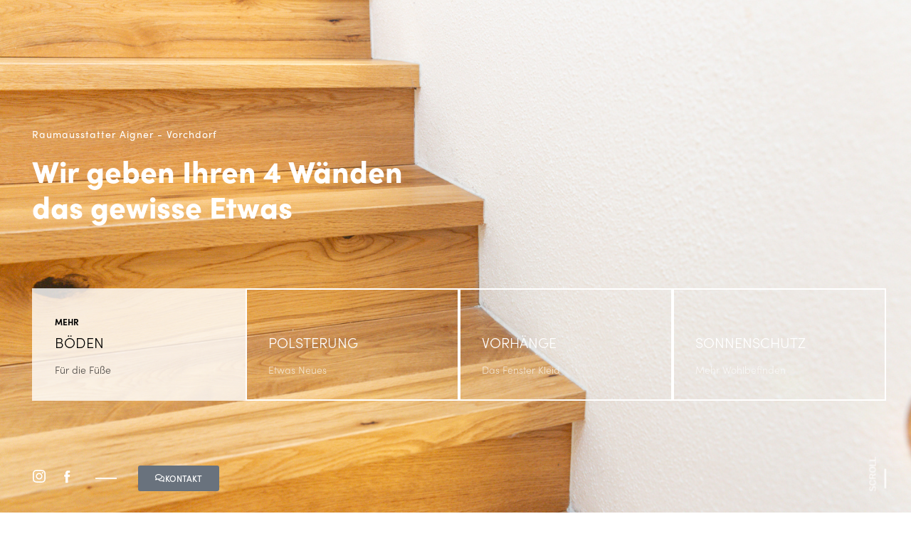

--- FILE ---
content_type: text/html; charset=UTF-8
request_url: https://www.aigner-raum.at/
body_size: 33199
content:
<!DOCTYPE html>
<html lang="de" data-df  data-container="1440" data-xl="2" data-admin-bar="0" class="elementor-kit-1175">
<head>
<meta charset="UTF-8">
<meta name="viewport" content="width=device-width, initial-scale=1">
<link rel="profile" href="//gmpg.org/xfn/11">
<link rel="pingback" href="https://www.aigner-raum.at/xmlrpc.php">

<meta name='robots' content='index, follow, max-image-preview:large, max-snippet:-1, max-video-preview:-1' />

	<!-- This site is optimized with the Yoast SEO plugin v26.7 - https://yoast.com/wordpress/plugins/seo/ -->
	<title>Aigner Raumausstatter aus Vorchdorf</title>
	<meta name="description" content="Wir sind Ihr professioneller Raumausstatter für die Bereiche Böden, Polsterung, Tapezieren, Vorhänge und Sonnenschutz." />
	<link rel="canonical" href="https://www.aigner-raum.at/" />
	<meta property="og:locale" content="de_DE" />
	<meta property="og:type" content="website" />
	<meta property="og:title" content="Aigner Raumausstatter aus Vorchdorf" />
	<meta property="og:description" content="Wir sind Ihr professioneller Raumausstatter für die Bereiche Böden, Polsterung, Tapezieren, Vorhänge und Sonnenschutz." />
	<meta property="og:url" content="https://www.aigner-raum.at/" />
	<meta property="og:site_name" content="Aigner Raumausstatter" />
	<meta property="article:modified_time" content="2025-08-11T17:08:45+00:00" />
	<meta property="og:image" content="https://www.aigner-raum.at/wp-content/uploads/2021/01/chair-4628567_1920_klein-600x600.jpg" />
	<meta name="twitter:card" content="summary_large_image" />
	<script type="application/ld+json" class="yoast-schema-graph">{"@context":"https://schema.org","@graph":[{"@type":"WebPage","@id":"https://www.aigner-raum.at/","url":"https://www.aigner-raum.at/","name":"Aigner Raumausstatter aus Vorchdorf","isPartOf":{"@id":"https://www.aigner-raum.at/#website"},"about":{"@id":"https://www.aigner-raum.at/#organization"},"primaryImageOfPage":{"@id":"https://www.aigner-raum.at/#primaryimage"},"image":{"@id":"https://www.aigner-raum.at/#primaryimage"},"thumbnailUrl":"https://www.aigner-raum.at/wp-content/uploads/2021/01/chair-4628567_1920_klein-600x600.jpg","datePublished":"2019-04-17T11:08:57+00:00","dateModified":"2025-08-11T17:08:45+00:00","description":"Wir sind Ihr professioneller Raumausstatter für die Bereiche Böden, Polsterung, Tapezieren, Vorhänge und Sonnenschutz.","breadcrumb":{"@id":"https://www.aigner-raum.at/#breadcrumb"},"inLanguage":"de","potentialAction":[{"@type":"ReadAction","target":["https://www.aigner-raum.at/"]}]},{"@type":"ImageObject","inLanguage":"de","@id":"https://www.aigner-raum.at/#primaryimage","url":"https://www.aigner-raum.at/wp-content/uploads/2021/01/chair-4628567_1920_klein.jpg","contentUrl":"https://www.aigner-raum.at/wp-content/uploads/2021/01/chair-4628567_1920_klein.jpg","width":1920,"height":1920},{"@type":"BreadcrumbList","@id":"https://www.aigner-raum.at/#breadcrumb","itemListElement":[{"@type":"ListItem","position":1,"name":"Startseite"}]},{"@type":"WebSite","@id":"https://www.aigner-raum.at/#website","url":"https://www.aigner-raum.at/","name":"Aigner Raumausstatter","description":"Bodenverlegung, Vorhänge, Sonnenschutz, Tapezierenden, Polsterungen, Bettwäsche","publisher":{"@id":"https://www.aigner-raum.at/#organization"},"potentialAction":[{"@type":"SearchAction","target":{"@type":"EntryPoint","urlTemplate":"https://www.aigner-raum.at/?s={search_term_string}"},"query-input":{"@type":"PropertyValueSpecification","valueRequired":true,"valueName":"search_term_string"}}],"inLanguage":"de"},{"@type":"Organization","@id":"https://www.aigner-raum.at/#organization","name":"Aigner Raumausstatter","url":"https://www.aigner-raum.at/","logo":{"@type":"ImageObject","inLanguage":"de","@id":"https://www.aigner-raum.at/#/schema/logo/image/","url":"https://www.aigner-raum.at/wp-content/uploads/2021/01/Logo-Aigner-4c-Entwurf.png","contentUrl":"https://www.aigner-raum.at/wp-content/uploads/2021/01/Logo-Aigner-4c-Entwurf.png","width":1361,"height":400,"caption":"Aigner Raumausstatter"},"image":{"@id":"https://www.aigner-raum.at/#/schema/logo/image/"}}]}</script>
	<!-- / Yoast SEO plugin. -->


<link href='//use.typekit.net' crossorigin rel='preconnect' />
<link rel="alternate" type="application/rss+xml" title="Aigner Raumausstatter &raquo; Feed" href="https://www.aigner-raum.at/feed/" />
<link rel="alternate" type="application/rss+xml" title="Aigner Raumausstatter &raquo; Kommentar-Feed" href="https://www.aigner-raum.at/comments/feed/" />
<link rel="alternate" title="oEmbed (JSON)" type="application/json+oembed" href="https://www.aigner-raum.at/wp-json/oembed/1.0/embed?url=https%3A%2F%2Fwww.aigner-raum.at%2F" />
<link rel="alternate" title="oEmbed (XML)" type="text/xml+oembed" href="https://www.aigner-raum.at/wp-json/oembed/1.0/embed?url=https%3A%2F%2Fwww.aigner-raum.at%2F&#038;format=xml" />
<style id='wp-img-auto-sizes-contain-inline-css' type='text/css'>
img:is([sizes=auto i],[sizes^="auto," i]){contain-intrinsic-size:3000px 1500px}
/*# sourceURL=wp-img-auto-sizes-contain-inline-css */
</style>
<style id='classic-theme-styles-inline-css' type='text/css'>
/*! This file is auto-generated */
.wp-block-button__link{color:#fff;background-color:#32373c;border-radius:9999px;box-shadow:none;text-decoration:none;padding:calc(.667em + 2px) calc(1.333em + 2px);font-size:1.125em}.wp-block-file__button{background:#32373c;color:#fff;text-decoration:none}
/*# sourceURL=/wp-includes/css/classic-themes.min.css */
</style>
<style id='global-styles-inline-css' type='text/css'>
:root{--wp--preset--aspect-ratio--square: 1;--wp--preset--aspect-ratio--4-3: 4/3;--wp--preset--aspect-ratio--3-4: 3/4;--wp--preset--aspect-ratio--3-2: 3/2;--wp--preset--aspect-ratio--2-3: 2/3;--wp--preset--aspect-ratio--16-9: 16/9;--wp--preset--aspect-ratio--9-16: 9/16;--wp--preset--color--black: #000000;--wp--preset--color--cyan-bluish-gray: #abb8c3;--wp--preset--color--white: #ffffff;--wp--preset--color--pale-pink: #f78da7;--wp--preset--color--vivid-red: #cf2e2e;--wp--preset--color--luminous-vivid-orange: #ff6900;--wp--preset--color--luminous-vivid-amber: #fcb900;--wp--preset--color--light-green-cyan: #7bdcb5;--wp--preset--color--vivid-green-cyan: #00d084;--wp--preset--color--pale-cyan-blue: #8ed1fc;--wp--preset--color--vivid-cyan-blue: #0693e3;--wp--preset--color--vivid-purple: #9b51e0;--wp--preset--gradient--vivid-cyan-blue-to-vivid-purple: linear-gradient(135deg,rgb(6,147,227) 0%,rgb(155,81,224) 100%);--wp--preset--gradient--light-green-cyan-to-vivid-green-cyan: linear-gradient(135deg,rgb(122,220,180) 0%,rgb(0,208,130) 100%);--wp--preset--gradient--luminous-vivid-amber-to-luminous-vivid-orange: linear-gradient(135deg,rgb(252,185,0) 0%,rgb(255,105,0) 100%);--wp--preset--gradient--luminous-vivid-orange-to-vivid-red: linear-gradient(135deg,rgb(255,105,0) 0%,rgb(207,46,46) 100%);--wp--preset--gradient--very-light-gray-to-cyan-bluish-gray: linear-gradient(135deg,rgb(238,238,238) 0%,rgb(169,184,195) 100%);--wp--preset--gradient--cool-to-warm-spectrum: linear-gradient(135deg,rgb(74,234,220) 0%,rgb(151,120,209) 20%,rgb(207,42,186) 40%,rgb(238,44,130) 60%,rgb(251,105,98) 80%,rgb(254,248,76) 100%);--wp--preset--gradient--blush-light-purple: linear-gradient(135deg,rgb(255,206,236) 0%,rgb(152,150,240) 100%);--wp--preset--gradient--blush-bordeaux: linear-gradient(135deg,rgb(254,205,165) 0%,rgb(254,45,45) 50%,rgb(107,0,62) 100%);--wp--preset--gradient--luminous-dusk: linear-gradient(135deg,rgb(255,203,112) 0%,rgb(199,81,192) 50%,rgb(65,88,208) 100%);--wp--preset--gradient--pale-ocean: linear-gradient(135deg,rgb(255,245,203) 0%,rgb(182,227,212) 50%,rgb(51,167,181) 100%);--wp--preset--gradient--electric-grass: linear-gradient(135deg,rgb(202,248,128) 0%,rgb(113,206,126) 100%);--wp--preset--gradient--midnight: linear-gradient(135deg,rgb(2,3,129) 0%,rgb(40,116,252) 100%);--wp--preset--font-size--small: 13px;--wp--preset--font-size--medium: 20px;--wp--preset--font-size--large: 36px;--wp--preset--font-size--x-large: 42px;--wp--preset--font-family--inter: "Inter", sans-serif;--wp--preset--font-family--cardo: Cardo;--wp--preset--spacing--20: 0.44rem;--wp--preset--spacing--30: 0.67rem;--wp--preset--spacing--40: 1rem;--wp--preset--spacing--50: 1.5rem;--wp--preset--spacing--60: 2.25rem;--wp--preset--spacing--70: 3.38rem;--wp--preset--spacing--80: 5.06rem;--wp--preset--shadow--natural: 6px 6px 9px rgba(0, 0, 0, 0.2);--wp--preset--shadow--deep: 12px 12px 50px rgba(0, 0, 0, 0.4);--wp--preset--shadow--sharp: 6px 6px 0px rgba(0, 0, 0, 0.2);--wp--preset--shadow--outlined: 6px 6px 0px -3px rgb(255, 255, 255), 6px 6px rgb(0, 0, 0);--wp--preset--shadow--crisp: 6px 6px 0px rgb(0, 0, 0);}:where(.is-layout-flex){gap: 0.5em;}:where(.is-layout-grid){gap: 0.5em;}body .is-layout-flex{display: flex;}.is-layout-flex{flex-wrap: wrap;align-items: center;}.is-layout-flex > :is(*, div){margin: 0;}body .is-layout-grid{display: grid;}.is-layout-grid > :is(*, div){margin: 0;}:where(.wp-block-columns.is-layout-flex){gap: 2em;}:where(.wp-block-columns.is-layout-grid){gap: 2em;}:where(.wp-block-post-template.is-layout-flex){gap: 1.25em;}:where(.wp-block-post-template.is-layout-grid){gap: 1.25em;}.has-black-color{color: var(--wp--preset--color--black) !important;}.has-cyan-bluish-gray-color{color: var(--wp--preset--color--cyan-bluish-gray) !important;}.has-white-color{color: var(--wp--preset--color--white) !important;}.has-pale-pink-color{color: var(--wp--preset--color--pale-pink) !important;}.has-vivid-red-color{color: var(--wp--preset--color--vivid-red) !important;}.has-luminous-vivid-orange-color{color: var(--wp--preset--color--luminous-vivid-orange) !important;}.has-luminous-vivid-amber-color{color: var(--wp--preset--color--luminous-vivid-amber) !important;}.has-light-green-cyan-color{color: var(--wp--preset--color--light-green-cyan) !important;}.has-vivid-green-cyan-color{color: var(--wp--preset--color--vivid-green-cyan) !important;}.has-pale-cyan-blue-color{color: var(--wp--preset--color--pale-cyan-blue) !important;}.has-vivid-cyan-blue-color{color: var(--wp--preset--color--vivid-cyan-blue) !important;}.has-vivid-purple-color{color: var(--wp--preset--color--vivid-purple) !important;}.has-black-background-color{background-color: var(--wp--preset--color--black) !important;}.has-cyan-bluish-gray-background-color{background-color: var(--wp--preset--color--cyan-bluish-gray) !important;}.has-white-background-color{background-color: var(--wp--preset--color--white) !important;}.has-pale-pink-background-color{background-color: var(--wp--preset--color--pale-pink) !important;}.has-vivid-red-background-color{background-color: var(--wp--preset--color--vivid-red) !important;}.has-luminous-vivid-orange-background-color{background-color: var(--wp--preset--color--luminous-vivid-orange) !important;}.has-luminous-vivid-amber-background-color{background-color: var(--wp--preset--color--luminous-vivid-amber) !important;}.has-light-green-cyan-background-color{background-color: var(--wp--preset--color--light-green-cyan) !important;}.has-vivid-green-cyan-background-color{background-color: var(--wp--preset--color--vivid-green-cyan) !important;}.has-pale-cyan-blue-background-color{background-color: var(--wp--preset--color--pale-cyan-blue) !important;}.has-vivid-cyan-blue-background-color{background-color: var(--wp--preset--color--vivid-cyan-blue) !important;}.has-vivid-purple-background-color{background-color: var(--wp--preset--color--vivid-purple) !important;}.has-black-border-color{border-color: var(--wp--preset--color--black) !important;}.has-cyan-bluish-gray-border-color{border-color: var(--wp--preset--color--cyan-bluish-gray) !important;}.has-white-border-color{border-color: var(--wp--preset--color--white) !important;}.has-pale-pink-border-color{border-color: var(--wp--preset--color--pale-pink) !important;}.has-vivid-red-border-color{border-color: var(--wp--preset--color--vivid-red) !important;}.has-luminous-vivid-orange-border-color{border-color: var(--wp--preset--color--luminous-vivid-orange) !important;}.has-luminous-vivid-amber-border-color{border-color: var(--wp--preset--color--luminous-vivid-amber) !important;}.has-light-green-cyan-border-color{border-color: var(--wp--preset--color--light-green-cyan) !important;}.has-vivid-green-cyan-border-color{border-color: var(--wp--preset--color--vivid-green-cyan) !important;}.has-pale-cyan-blue-border-color{border-color: var(--wp--preset--color--pale-cyan-blue) !important;}.has-vivid-cyan-blue-border-color{border-color: var(--wp--preset--color--vivid-cyan-blue) !important;}.has-vivid-purple-border-color{border-color: var(--wp--preset--color--vivid-purple) !important;}.has-vivid-cyan-blue-to-vivid-purple-gradient-background{background: var(--wp--preset--gradient--vivid-cyan-blue-to-vivid-purple) !important;}.has-light-green-cyan-to-vivid-green-cyan-gradient-background{background: var(--wp--preset--gradient--light-green-cyan-to-vivid-green-cyan) !important;}.has-luminous-vivid-amber-to-luminous-vivid-orange-gradient-background{background: var(--wp--preset--gradient--luminous-vivid-amber-to-luminous-vivid-orange) !important;}.has-luminous-vivid-orange-to-vivid-red-gradient-background{background: var(--wp--preset--gradient--luminous-vivid-orange-to-vivid-red) !important;}.has-very-light-gray-to-cyan-bluish-gray-gradient-background{background: var(--wp--preset--gradient--very-light-gray-to-cyan-bluish-gray) !important;}.has-cool-to-warm-spectrum-gradient-background{background: var(--wp--preset--gradient--cool-to-warm-spectrum) !important;}.has-blush-light-purple-gradient-background{background: var(--wp--preset--gradient--blush-light-purple) !important;}.has-blush-bordeaux-gradient-background{background: var(--wp--preset--gradient--blush-bordeaux) !important;}.has-luminous-dusk-gradient-background{background: var(--wp--preset--gradient--luminous-dusk) !important;}.has-pale-ocean-gradient-background{background: var(--wp--preset--gradient--pale-ocean) !important;}.has-electric-grass-gradient-background{background: var(--wp--preset--gradient--electric-grass) !important;}.has-midnight-gradient-background{background: var(--wp--preset--gradient--midnight) !important;}.has-small-font-size{font-size: var(--wp--preset--font-size--small) !important;}.has-medium-font-size{font-size: var(--wp--preset--font-size--medium) !important;}.has-large-font-size{font-size: var(--wp--preset--font-size--large) !important;}.has-x-large-font-size{font-size: var(--wp--preset--font-size--x-large) !important;}
:where(.wp-block-post-template.is-layout-flex){gap: 1.25em;}:where(.wp-block-post-template.is-layout-grid){gap: 1.25em;}
:where(.wp-block-term-template.is-layout-flex){gap: 1.25em;}:where(.wp-block-term-template.is-layout-grid){gap: 1.25em;}
:where(.wp-block-columns.is-layout-flex){gap: 2em;}:where(.wp-block-columns.is-layout-grid){gap: 2em;}
:root :where(.wp-block-pullquote){font-size: 1.5em;line-height: 1.6;}
/*# sourceURL=global-styles-inline-css */
</style>
<style id='woocommerce-inline-inline-css' type='text/css'>
.woocommerce form .form-row .required { visibility: visible; }
.woocommerce form .form-row abbr.required { visibility: visible; }
/*# sourceURL=woocommerce-inline-inline-css */
</style>
<link rel="preload" as="style" onload="this.onload=null;this.rel='stylesheet';" media="all"   data-no-rel='stylesheet' id='rey-wp-style-child-css' href='https://www.aigner-raum.at/wp-content/themes/rey-child/style.css?ver=6.9' type='text/css' data-media='all' />
<noscript><link rel='stylesheet'  data-id='rey-wp-style-child-css' href='https://www.aigner-raum.at/wp-content/themes/rey-child/style.css?ver=6.9' data-type='text/css' data-media='all' />
</noscript><link rel='stylesheet' id='woocommerce-de_frontend_styles-css' href='https://www.aigner-raum.at/wp-content/plugins/woocommerce-german-market/css/frontend.min.css?ver=3.17' type='text/css' media='all' />
<link rel='stylesheet' id='elementor-icons-css' href='https://www.aigner-raum.at/wp-content/plugins/elementor/assets/lib/eicons/css/elementor-icons.min.css?ver=5.45.0' type='text/css' media='all' />
<link rel='stylesheet' id='elementor-frontend-css' href='https://www.aigner-raum.at/wp-content/plugins/elementor/assets/css/frontend.min.css?ver=3.34.1' type='text/css' media='all' />
<link id="rey-hs-css" type="text/css" href="https://www.aigner-raum.at/wp-content/uploads/rey/hs-47995a6427.css?ver=3.1.10.1762381238"  rel="stylesheet" media="all"  />
<link id="rey-ds-css" type="text/css" href="https://www.aigner-raum.at/wp-content/uploads/rey/ds-5ab4e5ab60.css?ver=3.1.10.1762381238" data-noptimize="" data-no-optimize="1" data-pagespeed-no-defer="" data-pagespeed-no-transform="" data-minify="1" rel="preload" as="style" onload="this.onload=null;this.rel='stylesheet';" media="all"  />
<noscript><link rel="stylesheet" href="https://www.aigner-raum.at/wp-content/uploads/rey/ds-5ab4e5ab60.css" data-no-minify="1"></noscript>
<link rel='stylesheet' id='elementor-post-1175-css' href='https://www.aigner-raum.at/wp-content/uploads/elementor/css/post-1175.css?ver=1768346855' type='text/css' media='all' />
<link rel='stylesheet' id='elementor-pro-css' href='https://www.aigner-raum.at/wp-content/plugins/elementor-pro/assets/css/frontend.min.css?ver=3.23.3' type='text/css' media='all' />
<link rel='stylesheet' id='widget-heading-css' href='https://www.aigner-raum.at/wp-content/plugins/elementor/assets/css/widget-heading.min.css?ver=3.34.1' type='text/css' media='all' />
<link rel='stylesheet' id='widget-divider-css' href='https://www.aigner-raum.at/wp-content/plugins/elementor/assets/css/widget-divider.min.css?ver=3.34.1' type='text/css' media='all' />
<link rel='stylesheet' id='widget-social-icons-css' href='https://www.aigner-raum.at/wp-content/plugins/elementor/assets/css/widget-social-icons.min.css?ver=3.34.1' type='text/css' media='all' />
<link rel='stylesheet' id='e-apple-webkit-css' href='https://www.aigner-raum.at/wp-content/plugins/elementor/assets/css/conditionals/apple-webkit.min.css?ver=3.34.1' type='text/css' media='all' />
<link rel='stylesheet' id='widget-image-css' href='https://www.aigner-raum.at/wp-content/plugins/elementor/assets/css/widget-image.min.css?ver=3.34.1' type='text/css' media='all' />
<link rel='stylesheet' id='elementor-gallery-css' href='https://www.aigner-raum.at/wp-content/plugins/elementor/assets/lib/e-gallery/css/e-gallery.min.css?ver=1.2.0' type='text/css' media='all' />
<link rel='stylesheet' id='elementor-post-21-css' href='https://www.aigner-raum.at/wp-content/uploads/elementor/css/post-21.css?ver=1768346947' type='text/css' media='all' />
<link rel='stylesheet' id='elementor-post-1129-css' href='https://www.aigner-raum.at/wp-content/uploads/elementor/css/post-1129.css?ver=1768345760' type='text/css' media='all' />
<link rel="stylesheet" onload="this.onload=null;this.media='all';" media="print"  data-noptimize="" data-no-optimize="1" data-pagespeed-no-defer="" data-pagespeed-no-transform="" data-minify="1" data-no-rel='stylesheet' id='elementor-post-392-css' href='https://www.aigner-raum.at/wp-content/uploads/elementor/css/post-392.css?ver=1768345760' type='text/css' data-media='all' />
<noscript><link rel='stylesheet' data-noptimize="" data-no-optimize="1" data-pagespeed-no-defer="" data-pagespeed-no-transform="" data-minify="1" data-id='elementor-post-392-css' href='https://www.aigner-raum.at/wp-content/uploads/elementor/css/post-392.css?ver=1768345760' data-type='text/css' data-media='all' />
</noscript><link rel='stylesheet' id='elementor-gf-local-roboto-css' href='https://www.aigner-raum.at/wp-content/uploads/elementor/google-fonts/css/roboto.css?ver=1742260579' type='text/css' media='all' />
<link rel='stylesheet' id='elementor-gf-local-robotoslab-css' href='https://www.aigner-raum.at/wp-content/uploads/elementor/google-fonts/css/robotoslab.css?ver=1742260584' type='text/css' media='all' />
<link rel='stylesheet' id='elementor-icons-shared-0-css' href='https://www.aigner-raum.at/wp-content/plugins/elementor/assets/lib/font-awesome/css/fontawesome.min.css?ver=5.15.3' type='text/css' media='all' />
<link rel='stylesheet' id='elementor-icons-fa-regular-css' href='https://www.aigner-raum.at/wp-content/plugins/elementor/assets/lib/font-awesome/css/regular.min.css?ver=5.15.3' type='text/css' media='all' />
<script type="text/javascript" src="https://www.aigner-raum.at/wp-includes/js/jquery/jquery.min.js?ver=3.7.1" id="jquery-core-js"></script>
<script type="text/javascript" src="https://www.aigner-raum.at/wp-includes/js/jquery/jquery-migrate.min.js?ver=3.4.1" id="jquery-migrate-js"></script>
<script type="text/javascript" src="https://www.aigner-raum.at/wp-content/plugins/rey-core/assets/js/woocommerce/blockui.js?ver=3.1.10" id="jquery-blockui-js" defer="defer" data-wp-strategy="defer"></script>
<script type="text/javascript" id="wc-add-to-cart-js-extra">
/* <![CDATA[ */
var wc_add_to_cart_params = {"ajax_url":"/wp-admin/admin-ajax.php","wc_ajax_url":"/?wc-ajax=%%endpoint%%","i18n_view_cart":"View cart","cart_url":"https://www.aigner-raum.at/warenkorb/","is_cart":"","cart_redirect_after_add":"no"};
//# sourceURL=wc-add-to-cart-js-extra
/* ]]> */
</script>
<script type="text/javascript" src="https://www.aigner-raum.at/wp-content/plugins/woocommerce/assets/js/frontend/add-to-cart.min.js?ver=9.1.5" id="wc-add-to-cart-js" defer="defer" data-wp-strategy="defer"></script>
<script type="text/javascript" src="https://www.aigner-raum.at/wp-content/plugins/woocommerce/assets/js/js-cookie/js.cookie.min.js?ver=2.1.4-wc.9.1.5" id="js-cookie-js" defer="defer" data-wp-strategy="defer"></script>
<script type="text/javascript" id="woocommerce-js-extra">
/* <![CDATA[ */
var woocommerce_params = {"ajax_url":"/wp-admin/admin-ajax.php","wc_ajax_url":"/?wc-ajax=%%endpoint%%"};
//# sourceURL=woocommerce-js-extra
/* ]]> */
</script>
<script type="text/javascript" src="https://www.aigner-raum.at/wp-content/plugins/woocommerce/assets/js/frontend/woocommerce.min.js?ver=9.1.5" id="woocommerce-js" defer="defer" data-wp-strategy="defer"></script>
<script type="text/javascript" id="woocommerce_de_frontend-js-extra">
/* <![CDATA[ */
var sepa_ajax_object = {"ajax_url":"https://www.aigner-raum.at/wp-admin/admin-ajax.php","nonce":"a994280533"};
var woocommerce_remove_updated_totals = {"val":"0"};
var woocommerce_payment_update = {"val":"1"};
var german_market_price_variable_products = {"val":"gm_default"};
var german_market_price_variable_theme_extra_element = {"val":"none"};
var german_market_legal_info_product_reviews = {"element":".woocommerce-Reviews .commentlist"};
var ship_different_address = {"message":"\u003Cp class=\"woocommerce-notice woocommerce-notice--info woocommerce-info\" id=\"german-market-puchase-on-account-message\"\u003E\"Lieferung an eine andere Adresse senden\" ist f\u00fcr die gew\u00e4hlte Zahlungsart \"Kauf auf Rechnung\" nicht verf\u00fcgbar und wurde deaktiviert!\u003C/p\u003E","before_element":".woocommerce-checkout-payment"};
//# sourceURL=woocommerce_de_frontend-js-extra
/* ]]> */
</script>
<script type="text/javascript" src="https://www.aigner-raum.at/wp-content/plugins/woocommerce-german-market/js/WooCommerce-German-Market-Frontend.min.js?ver=3.17" id="woocommerce_de_frontend-js"></script>
<link rel="https://api.w.org/" href="https://www.aigner-raum.at/wp-json/" /><link rel="alternate" title="JSON" type="application/json" href="https://www.aigner-raum.at/wp-json/wp/v2/pages/21" /><link rel="EditURI" type="application/rsd+xml" title="RSD" href="https://www.aigner-raum.at/xmlrpc.php?rsd" />
<meta name="generator" content="WordPress 6.9" />
<meta name="generator" content="WooCommerce 9.1.5" />
<link rel='shortlink' href='https://www.aigner-raum.at/' />
	<noscript><style>
		.woocommerce ul.products li.product.is-animated-entry {opacity: 1;transform: none;}
		.woocommerce div.product .woocommerce-product-gallery:after {display: none;}
		.woocommerce div.product .woocommerce-product-gallery .woocommerce-product-gallery__wrapper {opacity: 1}
	</style></noscript>
		<noscript><style>.woocommerce-product-gallery{ opacity: 1 !important; }</style></noscript>
	<meta name="generator" content="Elementor 3.34.1; features: additional_custom_breakpoints; settings: css_print_method-external, google_font-enabled, font_display-block">

<!-- Meta Pixel Code -->
<script type='text/javascript'>
!function(f,b,e,v,n,t,s){if(f.fbq)return;n=f.fbq=function(){n.callMethod?
n.callMethod.apply(n,arguments):n.queue.push(arguments)};if(!f._fbq)f._fbq=n;
n.push=n;n.loaded=!0;n.version='2.0';n.queue=[];t=b.createElement(e);t.async=!0;
t.src=v;s=b.getElementsByTagName(e)[0];s.parentNode.insertBefore(t,s)}(window,
document,'script','https://connect.facebook.net/en_US/fbevents.js?v=next');
</script>
<!-- End Meta Pixel Code -->

      <script type='text/javascript'>
        var url = window.location.origin + '?ob=open-bridge';
        fbq('set', 'openbridge', '257615955820162', url);
      </script>
    <script type='text/javascript'>fbq('init', '257615955820162', {}, {
    "agent": "wordpress-6.9-3.0.16"
})</script><script type='text/javascript'>
    fbq('track', 'PageView', []);
  </script>
<!-- Meta Pixel Code -->
<noscript>
<img height="1" width="1" style="display:none" alt="fbpx"
src="https://www.facebook.com/tr?id=257615955820162&ev=PageView&noscript=1" />
</noscript>
<!-- End Meta Pixel Code -->
<style type="text/css">.recentcomments a{display:inline !important;padding:0 !important;margin:0 !important;}</style>			<style>
				.e-con.e-parent:nth-of-type(n+4):not(.e-lazyloaded):not(.e-no-lazyload),
				.e-con.e-parent:nth-of-type(n+4):not(.e-lazyloaded):not(.e-no-lazyload) * {
					background-image: none !important;
				}
				@media screen and (max-height: 1024px) {
					.e-con.e-parent:nth-of-type(n+3):not(.e-lazyloaded):not(.e-no-lazyload),
					.e-con.e-parent:nth-of-type(n+3):not(.e-lazyloaded):not(.e-no-lazyload) * {
						background-image: none !important;
					}
				}
				@media screen and (max-height: 640px) {
					.e-con.e-parent:nth-of-type(n+2):not(.e-lazyloaded):not(.e-no-lazyload),
					.e-con.e-parent:nth-of-type(n+2):not(.e-lazyloaded):not(.e-no-lazyload) * {
						background-image: none !important;
					}
				}
			</style>
			<script src="https://static.clickskeks.at/866fa910-e9c5-4b6a-9e05-6ab56273378c/bundle.js" type="application/javascript"></script><style class='wp-fonts-local' type='text/css'>
@font-face{font-family:Inter;font-style:normal;font-weight:300 900;font-display:fallback;src:url('https://www.aigner-raum.at/wp-content/plugins/woocommerce/assets/fonts/Inter-VariableFont_slnt,wght.woff2') format('woff2');font-stretch:normal;}
@font-face{font-family:Cardo;font-style:normal;font-weight:400;font-display:fallback;src:url('https://www.aigner-raum.at/wp-content/plugins/woocommerce/assets/fonts/cardo_normal_400.woff2') format('woff2');}
</style>
<link rel="icon" href="https://www.aigner-raum.at/wp-content/uploads/2021/01/cropped-aigner-favicon-32x32.jpg" sizes="32x32" />
<link rel="icon" href="https://www.aigner-raum.at/wp-content/uploads/2021/01/cropped-aigner-favicon-192x192.jpg" sizes="192x192" />
<link rel="apple-touch-icon" href="https://www.aigner-raum.at/wp-content/uploads/2021/01/cropped-aigner-favicon-180x180.jpg" />
<meta name="msapplication-TileImage" content="https://www.aigner-raum.at/wp-content/uploads/2021/01/cropped-aigner-favicon-270x270.jpg" />
<style id="reycore-inline-styles" data-noptimize="" data-no-optimize="1" data-pagespeed-no-defer="" data-pagespeed-no-transform="" data-minify="1">:root{--rey-container-spacing:15px;--main-gutter-size:15px;--body-bg-color:#ffffff;--neutral-hue:210;--blog-columns:1;--sidebar-size:27%;--post-align-wide-size:25vw;--woocommerce-products-gutter:30px;--woocommerce-sidebar-size:16%;--wrapped-loop-image-fit:cover;--star-rating-color:#ff4545;}.woocommerce ul.products li.product.rey-wc-skin--wrapped{--woocommerce-loop-wrapped-padding:40px;--woocommerce-loop-wrapped-ov-color:rgba(0, 0, 0, 0.3);--woocommerce-loop-wrapped-ov-color-hover:rgba(0, 0, 0, 0.45);}body.woocommerce ul.products li.product .woocommerce-loop-product__title, .woocommerce ul.products li.product[class*="rey-wc-skin"] .woocommerce-loop-product__title{font-family:var(--primary-ff);font-size:1.25rem;font-weight:500;}.woocommerce-store-notice .woocommerce-store-notice-content{min-height:32px;}@media (min-width: 768px) and (max-width: 1025px){:root{--rey-container-spacing:15px;--main-gutter-size:15px;--blog-columns:1;--woocommerce-products-gutter:10px;}.woocommerce ul.products li.product.rey-wc-skin--wrapped{--woocommerce-loop-wrapped-padding:40px;}}@media (max-width: 767px){:root{--rey-container-spacing:15px;--main-gutter-size:15px;--blog-columns:1;--woocommerce-products-gutter:10px;}.woocommerce ul.products li.product.rey-wc-skin--wrapped{--woocommerce-loop-wrapped-padding:40px;}}@media (max-width: 1360px) {			:root {				--nav-breakpoint-desktop: none;				--nav-breakpoint-mobile: flex;			}		} :root{--primary-ff:sofia-pro, "Helvetica Neue", Helvetica, Arial, sans-serif;--body-font-family: var(--primary-ff);--body-font-weight: 300;--accent-color:#212529;--accent-hover-color:#000000;--accent-text-color:#fff;} @media (min-width: 1440px) {				:root {					--container-max-width: calc(92vw - (var(--page-padding-left, 0px) + var(--page-padding-right, 0px)));				}			} :root{ --woocommerce-grid-columns:3; } @media(min-width: 768px) and (max-width: 1024px){:root{ --woocommerce-grid-columns:2; }} @media(max-width: 767px){:root{ --woocommerce-grid-columns:2; }}  /* * The Typekit service used to deliver this font or fonts for use on websites * is provided by Adobe and is subject to these Terms of Use * http://www.adobe.com/products/eulas/tou_typekit. For font license * information, see the list below. * * sofia-pro:*  - http://typekit.com/eulas/00000000000000003b9b1aa0 *  - http://typekit.com/eulas/00000000000000003b9b1a9e *  - http://typekit.com/eulas/00000000000000003b9b1a96 *  - http://typekit.com/eulas/00000000000000003b9b1a9a *  - http://typekit.com/eulas/00000000000000003b9b1a98 *  - http://typekit.com/eulas/00000000000000003b9b1a9c * * © 2009-2025 Adobe Systems Incorporated. All Rights Reserved. *//*{"last_published":"2019-07-26 11:06:31 UTC"}*/@import url("https://p.typekit.net/p.css?s=1&k=eum8smj&ht=tk&f=24537.24539.24543.24545.24547.24549&a=2335181&app=typekit&e=css");@font-face{font-display:swap;font-family:"sofia-pro";src:url("https://use.typekit.net/af/0c5f71/00000000000000003b9b1aa0/27/l?primer=7cdcb44be4a7db8877ffa5c0007b8dd865b3bbc383831fe2ea177f62257a9191&fvd=n9&v=3") format("woff2"),url("https://use.typekit.net/af/0c5f71/00000000000000003b9b1aa0/27/d?primer=7cdcb44be4a7db8877ffa5c0007b8dd865b3bbc383831fe2ea177f62257a9191&fvd=n9&v=3") format("woff"),url("https://use.typekit.net/af/0c5f71/00000000000000003b9b1aa0/27/a?primer=7cdcb44be4a7db8877ffa5c0007b8dd865b3bbc383831fe2ea177f62257a9191&fvd=n9&v=3") format("opentype");font-display:auto;font-style:normal;font-weight:900;font-stretch:normal;}@font-face{font-display:swap;font-family:"sofia-pro";src:url("https://use.typekit.net/af/30420e/00000000000000003b9b1a9e/27/l?primer=7cdcb44be4a7db8877ffa5c0007b8dd865b3bbc383831fe2ea177f62257a9191&fvd=n7&v=3") format("woff2"),url("https://use.typekit.net/af/30420e/00000000000000003b9b1a9e/27/d?primer=7cdcb44be4a7db8877ffa5c0007b8dd865b3bbc383831fe2ea177f62257a9191&fvd=n7&v=3") format("woff"),url("https://use.typekit.net/af/30420e/00000000000000003b9b1a9e/27/a?primer=7cdcb44be4a7db8877ffa5c0007b8dd865b3bbc383831fe2ea177f62257a9191&fvd=n7&v=3") format("opentype");font-display:auto;font-style:normal;font-weight:700;font-stretch:normal;}@font-face{font-display:swap;font-family:"sofia-pro";src:url("https://use.typekit.net/af/572508/00000000000000003b9b1a96/27/l?primer=7cdcb44be4a7db8877ffa5c0007b8dd865b3bbc383831fe2ea177f62257a9191&fvd=n3&v=3") format("woff2"),url("https://use.typekit.net/af/572508/00000000000000003b9b1a96/27/d?primer=7cdcb44be4a7db8877ffa5c0007b8dd865b3bbc383831fe2ea177f62257a9191&fvd=n3&v=3") format("woff"),url("https://use.typekit.net/af/572508/00000000000000003b9b1a96/27/a?primer=7cdcb44be4a7db8877ffa5c0007b8dd865b3bbc383831fe2ea177f62257a9191&fvd=n3&v=3") format("opentype");font-display:auto;font-style:normal;font-weight:300;font-stretch:normal;}@font-face{font-display:swap;font-family:"sofia-pro";src:url("https://use.typekit.net/af/b4d13d/00000000000000003b9b1a9a/27/l?primer=7cdcb44be4a7db8877ffa5c0007b8dd865b3bbc383831fe2ea177f62257a9191&fvd=n5&v=3") format("woff2"),url("https://use.typekit.net/af/b4d13d/00000000000000003b9b1a9a/27/d?primer=7cdcb44be4a7db8877ffa5c0007b8dd865b3bbc383831fe2ea177f62257a9191&fvd=n5&v=3") format("woff"),url("https://use.typekit.net/af/b4d13d/00000000000000003b9b1a9a/27/a?primer=7cdcb44be4a7db8877ffa5c0007b8dd865b3bbc383831fe2ea177f62257a9191&fvd=n5&v=3") format("opentype");font-display:auto;font-style:normal;font-weight:500;font-stretch:normal;}@font-face{font-display:swap;font-family:"sofia-pro";src:url("https://use.typekit.net/af/5855b2/00000000000000003b9b1a98/27/l?primer=7cdcb44be4a7db8877ffa5c0007b8dd865b3bbc383831fe2ea177f62257a9191&fvd=n4&v=3") format("woff2"),url("https://use.typekit.net/af/5855b2/00000000000000003b9b1a98/27/d?primer=7cdcb44be4a7db8877ffa5c0007b8dd865b3bbc383831fe2ea177f62257a9191&fvd=n4&v=3") format("woff"),url("https://use.typekit.net/af/5855b2/00000000000000003b9b1a98/27/a?primer=7cdcb44be4a7db8877ffa5c0007b8dd865b3bbc383831fe2ea177f62257a9191&fvd=n4&v=3") format("opentype");font-display:auto;font-style:normal;font-weight:400;font-stretch:normal;}@font-face{font-display:swap;font-family:"sofia-pro";src:url("https://use.typekit.net/af/7158ff/00000000000000003b9b1a9c/27/l?primer=7cdcb44be4a7db8877ffa5c0007b8dd865b3bbc383831fe2ea177f62257a9191&fvd=n6&v=3") format("woff2"),url("https://use.typekit.net/af/7158ff/00000000000000003b9b1a9c/27/d?primer=7cdcb44be4a7db8877ffa5c0007b8dd865b3bbc383831fe2ea177f62257a9191&fvd=n6&v=3") format("woff"),url("https://use.typekit.net/af/7158ff/00000000000000003b9b1a9c/27/a?primer=7cdcb44be4a7db8877ffa5c0007b8dd865b3bbc383831fe2ea177f62257a9191&fvd=n6&v=3") format("opentype");font-display:auto;font-style:normal;font-weight:600;font-stretch:normal;}.tk-sofia-pro { font-family:"sofia-pro",sans-serif;}@font-face{font-display:swap;font-family:"Rey Primary";src:url("https://use.typekit.net/af/0c5f71/00000000000000003b9b1aa0/27/l?primer=7cdcb44be4a7db8877ffa5c0007b8dd865b3bbc383831fe2ea177f62257a9191&fvd=n9&v=3") format("woff2"),url("https://use.typekit.net/af/0c5f71/00000000000000003b9b1aa0/27/d?primer=7cdcb44be4a7db8877ffa5c0007b8dd865b3bbc383831fe2ea177f62257a9191&fvd=n9&v=3") format("woff"),url("https://use.typekit.net/af/0c5f71/00000000000000003b9b1aa0/27/a?primer=7cdcb44be4a7db8877ffa5c0007b8dd865b3bbc383831fe2ea177f62257a9191&fvd=n9&v=3") format("opentype");font-display:auto;font-style:normal;font-weight:900;font-stretch:normal;}@font-face{font-display:swap;font-family:"Rey Primary";src:url("https://use.typekit.net/af/30420e/00000000000000003b9b1a9e/27/l?primer=7cdcb44be4a7db8877ffa5c0007b8dd865b3bbc383831fe2ea177f62257a9191&fvd=n7&v=3") format("woff2"),url("https://use.typekit.net/af/30420e/00000000000000003b9b1a9e/27/d?primer=7cdcb44be4a7db8877ffa5c0007b8dd865b3bbc383831fe2ea177f62257a9191&fvd=n7&v=3") format("woff"),url("https://use.typekit.net/af/30420e/00000000000000003b9b1a9e/27/a?primer=7cdcb44be4a7db8877ffa5c0007b8dd865b3bbc383831fe2ea177f62257a9191&fvd=n7&v=3") format("opentype");font-display:auto;font-style:normal;font-weight:700;font-stretch:normal;}@font-face{font-display:swap;font-family:"Rey Primary";src:url("https://use.typekit.net/af/572508/00000000000000003b9b1a96/27/l?primer=7cdcb44be4a7db8877ffa5c0007b8dd865b3bbc383831fe2ea177f62257a9191&fvd=n3&v=3") format("woff2"),url("https://use.typekit.net/af/572508/00000000000000003b9b1a96/27/d?primer=7cdcb44be4a7db8877ffa5c0007b8dd865b3bbc383831fe2ea177f62257a9191&fvd=n3&v=3") format("woff"),url("https://use.typekit.net/af/572508/00000000000000003b9b1a96/27/a?primer=7cdcb44be4a7db8877ffa5c0007b8dd865b3bbc383831fe2ea177f62257a9191&fvd=n3&v=3") format("opentype");font-display:auto;font-style:normal;font-weight:300;font-stretch:normal;}@font-face{font-display:swap;font-family:"Rey Primary";src:url("https://use.typekit.net/af/b4d13d/00000000000000003b9b1a9a/27/l?primer=7cdcb44be4a7db8877ffa5c0007b8dd865b3bbc383831fe2ea177f62257a9191&fvd=n5&v=3") format("woff2"),url("https://use.typekit.net/af/b4d13d/00000000000000003b9b1a9a/27/d?primer=7cdcb44be4a7db8877ffa5c0007b8dd865b3bbc383831fe2ea177f62257a9191&fvd=n5&v=3") format("woff"),url("https://use.typekit.net/af/b4d13d/00000000000000003b9b1a9a/27/a?primer=7cdcb44be4a7db8877ffa5c0007b8dd865b3bbc383831fe2ea177f62257a9191&fvd=n5&v=3") format("opentype");font-display:auto;font-style:normal;font-weight:500;font-stretch:normal;}@font-face{font-display:swap;font-family:"Rey Primary";src:url("https://use.typekit.net/af/5855b2/00000000000000003b9b1a98/27/l?primer=7cdcb44be4a7db8877ffa5c0007b8dd865b3bbc383831fe2ea177f62257a9191&fvd=n4&v=3") format("woff2"),url("https://use.typekit.net/af/5855b2/00000000000000003b9b1a98/27/d?primer=7cdcb44be4a7db8877ffa5c0007b8dd865b3bbc383831fe2ea177f62257a9191&fvd=n4&v=3") format("woff"),url("https://use.typekit.net/af/5855b2/00000000000000003b9b1a98/27/a?primer=7cdcb44be4a7db8877ffa5c0007b8dd865b3bbc383831fe2ea177f62257a9191&fvd=n4&v=3") format("opentype");font-display:auto;font-style:normal;font-weight:400;font-stretch:normal;}@font-face{font-display:swap;font-family:"Rey Primary";src:url("https://use.typekit.net/af/7158ff/00000000000000003b9b1a9c/27/l?primer=7cdcb44be4a7db8877ffa5c0007b8dd865b3bbc383831fe2ea177f62257a9191&fvd=n6&v=3") format("woff2"),url("https://use.typekit.net/af/7158ff/00000000000000003b9b1a9c/27/d?primer=7cdcb44be4a7db8877ffa5c0007b8dd865b3bbc383831fe2ea177f62257a9191&fvd=n6&v=3") format("woff"),url("https://use.typekit.net/af/7158ff/00000000000000003b9b1a9c/27/a?primer=7cdcb44be4a7db8877ffa5c0007b8dd865b3bbc383831fe2ea177f62257a9191&fvd=n6&v=3") format("opentype");font-display:auto;font-style:normal;font-weight:600;font-stretch:normal;}    </style><style id="reycore-page-inline-styles" data-noptimize="" data-no-optimize="1" data-pagespeed-no-defer="" data-pagespeed-no-transform="" data-minify="1">:root {--header-text-color: #ffffff;}</style><style id="rey-lazy-bg">.rey-js .elementor-element.rey-lazyBg, .rey-js .elementor-element.rey-lazyBg > .elementor-widget-container, .rey-js .elementor-element.rey-lazyBg > .elementor-widget-wrap { background-image: none !important; }</style></head>

<body class="home wp-singular page-template page-template-template-builder page-template-template-builder-php page page-id-21 wp-custom-logo wp-theme-rey wp-child-theme-rey-child theme-rey woocommerce-no-js rey-no-js ltr woocommerce elementor-default elementor-kit-1175 elementor-page elementor-page-21 rey-cwidth--vw elementor-opt r-notices" data-id="21" itemtype="https://schema.org/WebPage" itemscope="itemscope">


<script type="text/javascript" id="rey-no-js" data-noptimize data-no-optimize="1" data-no-defer="1">
		document.body.classList.remove('rey-no-js');document.body.classList.add('rey-js');
	</script>		<script type="text/javascript" id="rey-instant-js" data-noptimize="" data-no-optimize="1" data-no-defer="1" data-pagespeed-no-defer="">
			(function(){
				if( ! window.matchMedia("(max-width: 1024px)").matches && ("IntersectionObserver" in window) ){
					var io = new IntersectionObserver(entries => {
						window.reyScrollbarWidth = window.innerWidth - entries[0].boundingClientRect.width;
						document.documentElement.style.setProperty('--scrollbar-width', window.reyScrollbarWidth + "px");
						io.disconnect();
					});
					io.observe(document.documentElement);
				}
				let cw = parseInt(document.documentElement.getAttribute('data-container') || 1440);
				const sxl = function () {
					let xl;
					if ( window.matchMedia('(min-width: 1025px) and (max-width: ' + cw + 'px)').matches ) xl = 1; // 1440px - 1025px
					else if ( window.matchMedia('(min-width: ' + (cw + 1) + 'px)').matches ) xl = 2; // +1440px
					document.documentElement.setAttribute('data-xl', xl || 0);
				};
				sxl(); window.addEventListener('resize', sxl);
			})();
		</script>
		
	<a href="#content" class="skip-link screen-reader-text">Skip to content</a>

	<div id="page" class="rey-siteWrapper ">

		
<div class="rey-overlay rey-overlay--site" style="opacity:0;"></div>

		
<header class="rey-siteHeader rey-siteHeader--custom rey-siteHeader--1129 header-pos--absolute" >

			<div data-elementor-type="wp-post" data-elementor-id="1129" class="elementor elementor-1129" data-elementor-post-type="rey-global-sections" data-elementor-gstype="header" data-page-el-selector="body.elementor-page-1129">
						<section class="elementor-section elementor-top-section elementor-element elementor-element-fe5a4ee elementor-section-content-middle elementor-section-boxed elementor-section-height-default elementor-section-height-default" data-id="fe5a4ee" data-element_type="section">
						<div class="elementor-container elementor-column-gap-no">
					<div class="elementor-column elementor-col-100 elementor-top-column elementor-element elementor-element-f7f3a3c" data-id="f7f3a3c" data-element_type="column">
			<div class="elementor-column-wrap--f7f3a3c elementor-widget-wrap elementor-element-populated">
						<div class="elementor-element elementor-element-efb49dc elementor-widget__width-auto elementor-widget elementor-widget-reycore-header-logo" data-id="efb49dc" data-element_type="widget" data-widget_type="reycore-header-logo.default">
				<div class="elementor-widget-container">
					
<div class="rey-logoWrapper">

	
        <div class="rey-siteLogo">
			<a href="https://www.aigner-raum.at/" data-no-lazy="1" data-skip-lazy="1" class="no-lazy custom-logo-link" rel="home" itemprop="url"><img fetchpriority="high" width="1361" height="400" src="https://www.aigner-raum.at/wp-content/uploads/2021/01/Logo-Aigner-4c-Entwurf.png" data-no-lazy="1" data-skip-lazy="1" class="no-lazy custom-logo" alt="Aigner Raumausstatter" loading="eager" decoding="async" srcset="https://www.aigner-raum.at/wp-content/uploads/2021/01/Logo-Aigner-4c-Entwurf.png 1361w, https://www.aigner-raum.at/wp-content/uploads/2021/01/Logo-Aigner-4c-Entwurf-300x88.png 300w, https://www.aigner-raum.at/wp-content/uploads/2021/01/Logo-Aigner-4c-Entwurf-1024x301.png 1024w, https://www.aigner-raum.at/wp-content/uploads/2021/01/Logo-Aigner-4c-Entwurf-768x226.png 768w, https://www.aigner-raum.at/wp-content/uploads/2021/01/Logo-Aigner-4c-Entwurf-800x235.png 800w" sizes="(max-width: 1361px) 100vw, 1361px" /></a>		</div>

    </div>
<!-- .rey-logoWrapper -->
				</div>
				</div>
				<div class="elementor-element elementor-element-a76a5b9 elementor-widget__width-auto --il--left --il--tablet-left --il--mobile-left --icons-start --submenu-display-collapsed --tap-open --panel-dir--left elementor-widget elementor-widget-reycore-header-navigation" data-id="a76a5b9" data-element_type="widget" data-widget_type="reycore-header-navigation.default">
				<div class="elementor-widget-container">
					
<button class="btn rey-mainNavigation-mobileBtn rey-headerIcon __hamburger" aria-label="Open menu">
	<div class="__bars">
		<span class="__bar"></span>
		<span class="__bar"></span>
		<span class="__bar"></span>
	</div>
	<svg aria-hidden="true" role="img" id="rey-icon-close-6967efe536122" class="rey-icon rey-icon-close " viewbox="0 0 110 110"><g stroke="none" stroke-width="1" fill="none" fill-rule="evenodd" stroke-linecap="square"><path d="M4.79541854,4.29541854 L104.945498,104.445498 L4.79541854,4.29541854 Z" stroke="currentColor" stroke-width="var(--stroke-width, 12px)"></path><path d="M4.79541854,104.704581 L104.945498,4.55450209 L4.79541854,104.704581 Z" stroke="currentColor" stroke-width="var(--stroke-width, 12px)"></path></g></svg></button>
<!-- .rey-mainNavigation-mobileBtn -->

    <nav id="site-navigation-a76a5b9" class="rey-mainNavigation rey-mainNavigation--desktop --style-default --shadow-1" data-id="-a76a5b9" aria-label="Main Menu" data-sm-indicator="circle" itemtype="https://schema.org/SiteNavigationElement" itemscope="itemscope">

        <ul id="main-menu-desktop-a76a5b9" class="rey-mainMenu rey-mainMenu--desktop id--mainMenu--desktop --has-indicators "><li id="menu-item-657" class="menu-item menu-item-type-post_type menu-item-object-page menu-item-657 depth--0 --is-regular o-id-625"><a href="https://www.aigner-raum.at/bodenverlegung/"><span>BODENVERLEGUNG</span></a></li>
<li id="menu-item-1264" class="menu-item menu-item-type-post_type menu-item-object-page menu-item-1264 depth--0 --is-regular o-id-1258"><a href="https://www.aigner-raum.at/polsterung/"><span>POLSTERUNG</span></a></li>
<li id="menu-item-1266" class="menu-item menu-item-type-post_type menu-item-object-page menu-item-1266 depth--0 --is-regular o-id-1248"><a href="https://www.aigner-raum.at/vorhaenge/"><span>VORHÄNGE</span></a></li>
<li id="menu-item-1268" class="menu-item menu-item-type-post_type menu-item-object-page menu-item-1268 depth--0 --is-regular o-id-1228"><a href="https://www.aigner-raum.at/sonnenschutz/"><span>SONNENSCHUTZ</span></a></li>
<li id="menu-item-1267" class="menu-item menu-item-type-post_type menu-item-object-page menu-item-1267 depth--0 --is-regular o-id-1242"><a href="https://www.aigner-raum.at/tapezieren/"><span>TAPEZIEREN</span></a></li>
<li id="menu-item-1265" class="menu-item menu-item-type-post_type menu-item-object-page menu-item-1265 depth--0 --is-regular o-id-1253"><a href="https://www.aigner-raum.at/bettware/"><span>BETTWARE</span></a></li>
<li id="menu-item-39" class="menu-item menu-item-type-post_type menu-item-object-page menu-item-39 depth--0 --is-regular o-id-25"><a href="https://www.aigner-raum.at/shop/"><span>SHOP</span></a></li>
<li id="menu-item-893" class="menu-item menu-item-type-post_type menu-item-object-page menu-item-893 depth--0 --is-regular o-id-738"><a href="https://www.aigner-raum.at/kontakt/"><span>KONTAKT</span></a></li>
</ul>	</nav><!-- .rey-mainNavigation -->



	<nav
		id="site-navigation-mobile-a76a5b9"
		class="rey-mainNavigation rey-mainNavigation--mobile rey-mobileNav "
		data-id="-a76a5b9" aria-label="Main Menu" itemtype="https://schema.org/SiteNavigationElement" itemscope="itemscope"	>
		<div class="rey-mobileNav-container">
			<div class="rey-mobileNav-header">

				
				<div class="rey-siteLogo">
					<a href="https://www.aigner-raum.at/" data-no-lazy="1" data-skip-lazy="1" class="no-lazy custom-logo-link" rel="home" itemprop="url"><img width="60" height="40" src="https://www.aigner-raum.at/wp-content/uploads/2021/01/Logo-Aigner-4c-Entwurf.png" data-no-lazy="1" data-skip-lazy="1" class="no-lazy custom-logo" alt="Aigner Raumausstatter" loading="eager" decoding="async" srcset="https://www.aigner-raum.at/wp-content/uploads/2021/01/Logo-Aigner-4c-Entwurf.png 1361w, https://www.aigner-raum.at/wp-content/uploads/2021/01/Logo-Aigner-4c-Entwurf-300x88.png 300w, https://www.aigner-raum.at/wp-content/uploads/2021/01/Logo-Aigner-4c-Entwurf-1024x301.png 1024w, https://www.aigner-raum.at/wp-content/uploads/2021/01/Logo-Aigner-4c-Entwurf-768x226.png 768w, https://www.aigner-raum.at/wp-content/uploads/2021/01/Logo-Aigner-4c-Entwurf-800x235.png 800w" sizes="(max-width: 1361px) 100vw, 1361px" /></a>				</div>

				<button class="__arrClose btn rey-mobileMenu-close js-rey-mobileMenu-close" aria-label="Close menu"><span class="__icons"><svg aria-hidden="true" role="img" id="rey-icon-close-6967efe538825" class="rey-icon rey-icon-close " viewbox="0 0 110 110"><g stroke="none" stroke-width="1" fill="none" fill-rule="evenodd" stroke-linecap="square"><path d="M4.79541854,4.29541854 L104.945498,104.445498 L4.79541854,4.29541854 Z" stroke="currentColor" stroke-width="var(--stroke-width, 12px)"></path><path d="M4.79541854,104.704581 L104.945498,4.55450209 L4.79541854,104.704581 Z" stroke="currentColor" stroke-width="var(--stroke-width, 12px)"></path></g></svg><svg aria-hidden="true" role="img" id="rey-icon-arrow-classic-6967efe538832" class="rey-icon rey-icon-arrow-classic " viewbox="0 0 16 16"><polygon fill="var(--icon-fill, currentColor)" points="8 0 6.6 1.4 12.2 7 0 7 0 9 12.2 9 6.6 14.6 8 16 16 8"></polygon></svg></span></button>
			</div>

			<div class="rey-mobileNav-main">
				<ul id="main-menu-mobile-a76a5b9" class="rey-mainMenu rey-mainMenu-mobile  --has-indicators "><li id="mobile-menu-item-657" class="menu-item menu-item-type-post_type menu-item-object-page menu-item-657 depth--0 --is-regular o-id-625"><a href="https://www.aigner-raum.at/bodenverlegung/"><span>BODENVERLEGUNG</span></a></li>
<li id="mobile-menu-item-1264" class="menu-item menu-item-type-post_type menu-item-object-page menu-item-1264 depth--0 --is-regular o-id-1258"><a href="https://www.aigner-raum.at/polsterung/"><span>POLSTERUNG</span></a></li>
<li id="mobile-menu-item-1266" class="menu-item menu-item-type-post_type menu-item-object-page menu-item-1266 depth--0 --is-regular o-id-1248"><a href="https://www.aigner-raum.at/vorhaenge/"><span>VORHÄNGE</span></a></li>
<li id="mobile-menu-item-1268" class="menu-item menu-item-type-post_type menu-item-object-page menu-item-1268 depth--0 --is-regular o-id-1228"><a href="https://www.aigner-raum.at/sonnenschutz/"><span>SONNENSCHUTZ</span></a></li>
<li id="mobile-menu-item-1267" class="menu-item menu-item-type-post_type menu-item-object-page menu-item-1267 depth--0 --is-regular o-id-1242"><a href="https://www.aigner-raum.at/tapezieren/"><span>TAPEZIEREN</span></a></li>
<li id="mobile-menu-item-1265" class="menu-item menu-item-type-post_type menu-item-object-page menu-item-1265 depth--0 --is-regular o-id-1253"><a href="https://www.aigner-raum.at/bettware/"><span>BETTWARE</span></a></li>
<li id="mobile-menu-item-39" class="menu-item menu-item-type-post_type menu-item-object-page menu-item-39 depth--0 --is-regular o-id-25"><a href="https://www.aigner-raum.at/shop/"><span>SHOP</span></a></li>
<li id="mobile-menu-item-893" class="menu-item menu-item-type-post_type menu-item-object-page menu-item-893 depth--0 --is-regular o-id-738"><a href="https://www.aigner-raum.at/kontakt/"><span>KONTAKT</span></a></li>
</ul>			</div>

			<div class="rey-mobileNav-footer">
				
<a href="https://www.aigner-raum.at/profil/" class="rey-mobileNav--footerItem">
	Connect to your account	<svg aria-hidden="true" role="img" id="rey-icon-user-6967efe538adc" class="rey-icon rey-icon-user " viewbox="0 0 24 24"><path d="M8.68220488,13 L5.8,13 C4.7,11.6 4,9.9 4,8 C4,3.6 7.6,0 12,0 C16.4,0 20,3.6 20,8 C20,9.9 19.3,11.6 18.2,13 L15.3177951,13 C16.9344907,11.9250785 18,10.0869708 18,8 C18,4.6862915 15.3137085,2 12,2 C8.6862915,2 6,4.6862915 6,8 C6,10.0869708 7.06550934,11.9250785 8.68220488,13 Z"></path><path d="M18,14 L6,14 C2.7,14 0,16.7 0,20 L0,23 C0,23.6 0.4,24 1,24 L23,24 C23.6,24 24,23.6 24,23 L24,20 C24,16.7 21.3,14 18,14 Z M22,22 L2,22 L2,20 C2,17.8 3.8,16 6,16 L18,16 C20.2,16 22,17.8 22,20 L22,22 Z" ></path></svg></a>

			</div>
		</div>

	</nav>

				</div>
				</div>
				<div class="elementor-element elementor-element-1f741a4 elementor-widget__width-auto --inline-layout-ov --inline-mobile-icon --has-button-no elementor-widget elementor-widget-reycore-header-search" data-id="1f741a4" data-element_type="widget" data-widget_type="reycore-header-search.default">
				<div class="elementor-widget-container">
					
<div class="rey-headerSearch rey-headerIcon js-rey-headerSearch  --tp-before --hit-before">

	<button class="btn rey-headerIcon-btn rey-headerSearch-toggle js-rey-headerSearch-toggle">

		
		<span class="__icon rey-headerIcon-icon" aria-hidden="true"><svg aria-hidden="true" role="img" id="rey-icon-search-6967efe5396d4" class="rey-icon rey-icon-search icon-search" viewbox="0 0 24 24"><circle stroke="currentColor" stroke-width="2.2" fill="none" cx="11" cy="11" r="10"></circle>
			<path d="M20.0152578,17.8888876 L23.5507917,21.4244215 C24.1365782,22.010208 24.1365782,22.9599554 23.5507917,23.5457419 C22.9650053,24.1315283 22.0152578,24.1315283 21.4294714,23.5457419 L17.8939375,20.010208 C17.3081511,19.4244215 17.3081511,18.4746741 17.8939375,17.8888876 C18.4797239,17.3031012 19.4294714,17.3031012 20.0152578,17.8888876 Z" fill="currentColor" stroke="none"></path></svg> <svg data-abs="" data-transparent="" aria-hidden="true" role="img" id="rey-icon-close-6967efe5396ef" class="rey-icon rey-icon-close icon-close" viewbox="0 0 110 110"><g stroke="none" stroke-width="1" fill="none" fill-rule="evenodd" stroke-linecap="square"><path d="M4.79541854,4.29541854 L104.945498,104.445498 L4.79541854,4.29541854 Z" stroke="currentColor" stroke-width="var(--stroke-width, 12px)"></path><path d="M4.79541854,104.704581 L104.945498,4.55450209 L4.79541854,104.704581 Z" stroke="currentColor" stroke-width="var(--stroke-width, 12px)"></path></g></svg></span>
		<span class="screen-reader-text">Search open</span>

	</button>
	<!-- .rey-headerSearch-toggle -->

</div>
				</div>
				</div>
				<div class="elementor-element elementor-element-55f83b4 elementor-widget__width-auto elementor-widget elementor-widget-reycore-header-cart" data-id="55f83b4" data-element_type="widget" data-widget_type="reycore-header-cart.default">
				<div class="elementor-widget-container">
					
<div class="rey-headerCart-wrapper rey-headerIcon  " data-rey-cart-count="0">
	<button  class="btn rey-headerIcon-btn rey-headerCart js-rey-headerCart">
        <span class="__icon rey-headerIcon-icon " aria-hidden="true"><svg aria-hidden="true" role="img" id="rey-icon-bag-6967efe53a111" class="rey-icon rey-icon-bag " viewbox="0 0 24 24"><path d="M21,3h-4.4C15.8,1.2,14,0,12,0S8.2,1.2,7.4,3H3C2.4,3,2,3.4,2,4v19c0,0.6,0.4,1,1,1h18c0.6,0,1-0.4,1-1V4  C22,3.4,21.6,3,21,3z M12,1c1.5,0,2.8,0.8,3.4,2H8.6C9.2,1.8,10.5,1,12,1z M20,22H4v-4h16V22z M20,17H4V5h3v4h1V5h8v4h1V5h3V17z"/></svg></span>        <span class="rey-headerIcon-counter --bubble"><span class="__cart-count">0</span></span>
		<span class="screen-reader-text">Open cart</span>
	</button>
</div>
<!-- .rey-headerCart-wrapper -->
				</div>
				</div>
				<div class="elementor-element elementor-element-3f6add9 elementor-widget__width-auto elementor-widget elementor-widget-reycore-header-account" data-id="3f6add9" data-element_type="widget" data-widget_type="reycore-header-account.default">
				<div class="elementor-widget-container">
					
<div class="rey-headerAccount rey-headerIcon ">
    <button class="btn rey-headerIcon-btn js-rey-headerAccount rey-headerAccount-btn rey-headerAccount-btn--icon --hit-icon">

		<span class="screen-reader-text">Open Account details</span>

		<span class="__icon rey-headerIcon-icon" aria-hidden="true"><svg aria-hidden="true" role="img" id="rey-icon-user-6967efe53ad52" class="rey-icon rey-icon-user rey-headerAccount-btnIcon" viewbox="0 0 24 24"><path d="M8.68220488,13 L5.8,13 C4.7,11.6 4,9.9 4,8 C4,3.6 7.6,0 12,0 C16.4,0 20,3.6 20,8 C20,9.9 19.3,11.6 18.2,13 L15.3177951,13 C16.9344907,11.9250785 18,10.0869708 18,8 C18,4.6862915 15.3137085,2 12,2 C8.6862915,2 6,4.6862915 6,8 C6,10.0869708 7.06550934,11.9250785 8.68220488,13 Z"></path><path d="M18,14 L6,14 C2.7,14 0,16.7 0,20 L0,23 C0,23.6 0.4,24 1,24 L23,24 C23.6,24 24,23.6 24,23 L24,20 C24,16.7 21.3,14 18,14 Z M22,22 L2,22 L2,20 C2,17.8 3.8,16 6,16 L18,16 C20.2,16 22,17.8 22,20 L22,22 Z" ></path></svg></span>
<span class="rey-headerAccount-count rey-headerIcon-counter --hidden  --minimal">

	<span class="rey-wishlist-counter"><span class="rey-wishlist-counterNb"></span></span><svg data-transparent="" data-abs="" aria-hidden="true" role="img" id="rey-icon-close-6967efe53afc5" class="rey-icon rey-icon-close __close-icon" viewbox="0 0 110 110"><g stroke="none" stroke-width="1" fill="none" fill-rule="evenodd" stroke-linecap="square"><path d="M4.79541854,4.29541854 L104.945498,104.445498 L4.79541854,4.29541854 Z" stroke="currentColor" stroke-width="var(--stroke-width, 12px)"></path><path d="M4.79541854,104.704581 L104.945498,4.55450209 L4.79541854,104.704581 Z" stroke="currentColor" stroke-width="var(--stroke-width, 12px)"></path></g></svg>
</span>
    </button>

</div>
<!-- .rey-headerAccount-wrapper -->
				</div>
				</div>
				<div class="elementor-element elementor-element-348c131 elementor-widget__width-auto elementor-align-right elementor-widget elementor-widget-reycore-header-caller" data-id="348c131" data-element_type="widget" data-widget_type="reycore-header-caller.default">
				<div class="elementor-widget-container">
					<a href="tel:004376146369" class="rey-caller-el rey-caller-text"><span class="--dnone-sm --dnone-md">+43 7614 6369</span><svg aria-hidden="true" role="img" id="rey-icon-telephone-6967efe53b513" class="rey-icon rey-icon-telephone rey-caller-icon --dnone-lg" viewbox="0 0 35 35"><path d="M33.3533245,30.348235 C33.3585492,31.6354238 32.8208627,32.8651684 31.8723596,33.7353547 C30.9238565,34.605541 29.652442,35.0355221 28.3430173,34.916932 C23.4170636,34.3816869 18.6853383,32.6984428 14.5398948,30.0100601 C10.6692995,27.5505229 7.38771043,24.2689338 4.93538673,20.4095814 C2.22998526,16.2333986 0.546358851,11.4786621 0.0185686805,6.5068017 C-0.0969211245,5.2287956 0.330047556,3.96109295 1.19517618,3.01336411 C2.0603048,2.06563527 3.28392694,1.52515299 4.56857512,1.52394388 L9.12500689,1.52401768 C11.4195533,1.50143446 13.3752945,3.18337192 13.6983494,5.46945628 C13.8762716,6.81847711 14.2062339,8.14304017 14.6806548,9.41444158 C15.3086205,11.0850131 14.906975,12.9682845 13.6460712,14.2433447 L12.5533587,15.3360572 C14.3451392,18.1469505 16.7303384,20.5321487 19.5412327,22.3239279 L20.6399822,21.2251975 C21.9089964,19.9703059 23.7922678,19.5686604 25.4594015,20.1953385 C26.7342407,20.671047 28.0588038,21.0010093 29.4214396,21.1807897 C31.7130092,21.5040741 33.4003492,23.4884211 33.353337,25.8000228 L33.3533245,30.348235 Z M30.305718,25.7829915 L30.3061868,25.7451933 C30.3253792,24.971702 29.7618536,24.3066107 29.0093256,24.2003848 C27.4324296,23.9924083 25.8841228,23.6067091 24.3905014,23.0493569 C23.8336442,22.840035 23.2058871,22.9739169 22.7889283,23.3862018 L20.8536902,25.3214399 C20.3686418,25.8064883 19.6192865,25.9076504 19.0229835,25.5685831 C14.9696236,23.263779 11.6135019,19.9076573 9.30869777,15.8542974 C8.96963052,15.2579944 9.07079259,14.5086391 9.55584098,14.0235907 L11.4850668,12.0943986 C11.903364,11.6713938 12.0372459,11.0436367 11.8266365,10.4833417 C11.2705718,8.99315808 10.8848726,7.44485126 10.67881,5.88196532 C10.571763,5.12460721 9.91984929,4.56396139 9.14000369,4.57156292 L4.57001013,4.57156225 C4.14227241,4.57196506 3.73439836,4.75212582 3.44602215,5.06803543 C3.15764594,5.38394505 3.01532305,5.8065126 3.05148367,6.20874453 C3.52638911,10.6808281 5.04805049,14.9781584 7.50040565,18.763835 C9.71998807,22.2568112 12.6814221,25.2182452 16.1862531,27.4454378 C19.9436189,29.8820759 24.2201518,31.4033918 28.6447781,31.8844147 C29.0721031,31.9230342 29.4959079,31.7797072 29.8120756,31.4896451 C30.1282433,31.199583 30.3074721,30.7896681 30.305718,30.3544201 L30.305718,25.7829915 Z" fill-rule="nonzero"></path>
			<path d="M20.9472512,9.1147916 C23.3828955,9.58999667 25.2872842,11.4943854 25.7624893,13.9300297 C25.923646,14.7560321 26.7238966,15.294996 27.549899,15.1338392 C28.3759014,14.9726825 28.9148653,14.1724319 28.7537086,13.3464295 C28.040901,9.69296301 25.1843179,6.83637994 21.5308514,6.12357234 C20.704849,5.96241559 19.9045984,6.50137948 19.7434417,7.32738187 C19.5822849,8.15338426 20.1212488,8.95363485 20.9472512,9.1147916 Z" fill-rule="nonzero"></path>
			<path d="M21.0708033,3.03843656 C26.7319904,3.66734897 31.2030199,8.13275451 31.8390573,13.7931456 C31.9330308,14.6294591 32.6871775,15.2312447 33.5234911,15.1372712 C34.3598047,15.0432977 34.9615902,14.289151 34.8676167,13.4528374 C34.07257,6.37734864 28.4837832,0.795591708 21.4072993,0.0094511945 C20.5708681,-0.0834695941 19.8174794,0.519264694 19.7245586,1.35569591 C19.6316378,2.19212712 20.2343721,2.94551577 21.0708033,3.03843656 Z" fill-rule="nonzero"></path></svg></a><a href="tel:00436642304845" target='_blank' class="rey-caller-el rey-caller-button btn btn-line-active --dnone-sm --dnone-md">JETZT ANRUFEN</a>				</div>
				</div>
					</div>
		</div>
					</div>
		</section>
				</div>
		<div class="rey-overlay rey-overlay--header" style="opacity:0;"></div>
<div class="rey-overlay rey-overlay--header-top" style="opacity:0;"></div>

</header>
<!-- .rey-siteHeader -->

<div id="rey-siteHeader-helper" class="rey-siteHeader-helper --dnone-lg --dnone-md --dnone-sm"></div>
		<div id="content" class="rey-siteContent --tpl-template-builder-php">

		<div class="rey-siteContainer rey-pbTemplate"  data-page-el-selector="body.elementor-page-21">
			<div class="rey-siteRow">

				
				<main id="main" class="rey-siteMain ">
				<div data-elementor-type="wp-post" data-elementor-id="21" class="elementor elementor-21" data-elementor-post-type="page">
				<section class=" elementor-section elementor-top-section elementor-element elementor-element-0e4c378 elementor-section-height-full rey-section-bg--rey_slideshow elementor-section-items-bottom rey-sectionScroll rey-sectionScroll--clip-in rey-section-stretched elementor-section-boxed elementor-section-height-default" data-id="0e4c378" data-element_type="section" data-settings='{"background_background":"rey_slideshow","rey_clip_threshold":0.5}'><div class="elementor-background-slideshow rey-section-slideshow splide--scaler splide" data-abs="" data-rey-slideshow-settings='{"type":"fade","autoplay":true,"interval":8000,"speed":1000,"mobile":true}' data-rey-slideshow-nav=""><div class="splide__track"><div class="splide__list"><div style="--slide-index:0" class="splide__slide rey-section-slideshowItem rey-section-slideshowItem--0 elementor-repeater-item-5bccbb5 is-active"><img decoding="async" width="1500" height="1000" src="https://www.aigner-raum.at/wp-content/uploads/2022/01/Aigner-RA-LQ-039.jpg" class="rey-section-slideshowItem-img" alt="" srcset="https://www.aigner-raum.at/wp-content/uploads/2022/01/Aigner-RA-LQ-039.jpg 1500w, https://www.aigner-raum.at/wp-content/uploads/2022/01/Aigner-RA-LQ-039-300x200.jpg 300w, https://www.aigner-raum.at/wp-content/uploads/2022/01/Aigner-RA-LQ-039-1024x683.jpg 1024w, https://www.aigner-raum.at/wp-content/uploads/2022/01/Aigner-RA-LQ-039-768x512.jpg 768w, https://www.aigner-raum.at/wp-content/uploads/2022/01/Aigner-RA-LQ-039-800x533.jpg 800w" sizes="(max-width: 1500px) 100vw, 1500px"></div><div style="--slide-index:1" class="splide__slide rey-section-slideshowItem rey-section-slideshowItem--1 elementor-repeater-item-19ea44d " data-lazy-hiddenx=""><img decoding="async" width="1000" height="667" src="https://www.aigner-raum.at/wp-content/uploads/2021/05/Aigner-RA-LQ-057.jpg" class="rey-section-slideshowItem-img" alt="" srcset="https://www.aigner-raum.at/wp-content/uploads/2021/05/Aigner-RA-LQ-057.jpg 1000w, https://www.aigner-raum.at/wp-content/uploads/2021/05/Aigner-RA-LQ-057-300x200.jpg 300w, https://www.aigner-raum.at/wp-content/uploads/2021/05/Aigner-RA-LQ-057-768x512.jpg 768w, https://www.aigner-raum.at/wp-content/uploads/2021/05/Aigner-RA-LQ-057-800x534.jpg 800w" sizes="(max-width: 1000px) 100vw, 1000px"></div><div style="--slide-index:2" class="splide__slide rey-section-slideshowItem rey-section-slideshowItem--2 elementor-repeater-item-a0161a8 " data-lazy-hiddenx=""><img loading="lazy" decoding="async" width="1000" height="667" src="https://www.aigner-raum.at/wp-content/uploads/2021/05/Aigner-RA-LQ-009.jpg" class="rey-section-slideshowItem-img" alt="" srcset="https://www.aigner-raum.at/wp-content/uploads/2021/05/Aigner-RA-LQ-009.jpg 1000w, https://www.aigner-raum.at/wp-content/uploads/2021/05/Aigner-RA-LQ-009-300x200.jpg 300w, https://www.aigner-raum.at/wp-content/uploads/2021/05/Aigner-RA-LQ-009-768x512.jpg 768w, https://www.aigner-raum.at/wp-content/uploads/2021/05/Aigner-RA-LQ-009-800x534.jpg 800w" sizes="(max-width: 1000px) 100vw, 1000px"></div><div style="--slide-index:3" class="splide__slide rey-section-slideshowItem rey-section-slideshowItem--3 elementor-repeater-item-50d78f5 " data-lazy-hiddenx=""><img loading="lazy" decoding="async" width="1001" height="787" src="https://www.aigner-raum.at/wp-content/uploads/2021/05/Aigner-RA-LQ-104-e1620638443315.jpg" class="rey-section-slideshowItem-img" alt="" srcset="https://www.aigner-raum.at/wp-content/uploads/2021/05/Aigner-RA-LQ-104-e1620638443315.jpg 1001w, https://www.aigner-raum.at/wp-content/uploads/2021/05/Aigner-RA-LQ-104-e1620638443315-300x236.jpg 300w, https://www.aigner-raum.at/wp-content/uploads/2021/05/Aigner-RA-LQ-104-e1620638443315-768x604.jpg 768w, https://www.aigner-raum.at/wp-content/uploads/2021/05/Aigner-RA-LQ-104-e1620638443315-800x629.jpg 800w" sizes="(max-width: 1001px) 100vw, 1001px"></div></div></div></div>
							<div class="elementor-background-overlay"></div>
							<div class="elementor-container elementor-column-gap-default">
					<div class="elementor-column elementor-col-100 elementor-top-column elementor-element elementor-element-5141a04" data-id="5141a04" data-element_type="column">
			<div class="elementor-column-wrap--5141a04 elementor-widget-wrap elementor-element-populated">
						<div class="elementor-element elementor-element-9dc0f67 elementor-widget elementor-widget-heading" data-id="9dc0f67" data-element_type="widget" data-widget_type="heading.default">
				<div class="elementor-widget-container">
					<h4 class="elementor-heading-title elementor-size-small">Raumausstatter Aigner - Vorchdorf</h4>				</div>
				</div>
				<div class="elementor-element elementor-element-d94c75c elementor-widget elementor-widget-heading" data-id="d94c75c" data-element_type="widget" data-widget_type="heading.default">
				<div class="elementor-widget-container">
					<h2 class="elementor-heading-title elementor-size-small">Wir geben Ihren 4 W&auml;nden<br>das gewisse Etwas</h2>				</div>
				</div>
				<div class="elementor-element elementor-element-e23e5f6 elementor-button-secondary elementor-hidden-desktop elementor-widget elementor-widget-button" data-id="e23e5f6" data-element_type="widget" data-widget_type="button.default">
				<div class="elementor-widget-container">
									<div class="elementor-button-wrapper">
					<a class="elementor-button elementor-button-link elementor-size-sm" href="https://www.aigner-raum.at/shop/">
						<span class="elementor-button-content-wrapper">
									<span class="elementor-button-text">Zum Onlineshop</span>
					</span>
					</a>
				</div>
								</div>
				</div>
				<div class="elementor-element elementor-element-3301bbe elementor-widget__width-initial elementor-hidden-tablet elementor-hidden-phone --direction--h --direction--tablet-v --direction--mobile-v --active-hover-yes elementor-widget elementor-widget-reycore-toggle-boxes" data-id="3301bbe" data-element_type="widget" data-widget_type="reycore-toggle-boxes.stacks">
				<div class="elementor-widget-container">
							<div class="rey-toggleBoxes rey-toggleBoxes--h rey-toggleBoxes--stacks" data-config='{"target_type":"parent","tabs_target":"","carousel_target":"","parent_trigger":"hover"}'>
						<div class="rey-toggleBox --active" tabindex="0">

					<a href="https://www.aigner-raum.at/bodenverlegung/" target="_self" tabindex="-1"><span class="rey-toggleBox-text-active">MEHR</span></a><span class="rey-toggleBox-text-main" tabindex="-1">B&Ouml;DEN</span><span class="rey-toggleBox-text-secondary" tabindex="-1">F&uuml;r die F&uuml;&szlig;e</span>				</div>
								<div class="rey-toggleBox " tabindex="0">

					<a href="https://www.aigner-raum.at/polsterung/" target="_self" tabindex="-1"><span class="rey-toggleBox-text-active">MEHR</span></a><span class="rey-toggleBox-text-main" tabindex="-1">POLSTERUNG</span><span class="rey-toggleBox-text-secondary" tabindex="-1">Etwas Neues</span>				</div>
								<div class="rey-toggleBox " tabindex="0">

					<a href="https://www.aigner-raum.at/vorhaenge/" target="_self" tabindex="-1"><span class="rey-toggleBox-text-active">MEHR</span></a><span class="rey-toggleBox-text-main" tabindex="-1">VORH&Auml;NGE</span><span class="rey-toggleBox-text-secondary" tabindex="-1">Das Fenster Kleid</span>				</div>
								<div class="rey-toggleBox " tabindex="0">

					<a href="https://www.aigner-raum.at/sonnenschutz/" target="_self" tabindex="-1"><span class="rey-toggleBox-text-active">MEHR</span></a><span class="rey-toggleBox-text-main" tabindex="-1">SONNENSCHUTZ</span><span class="rey-toggleBox-text-secondary" tabindex="-1">Mehr Wohlbefinden</span>				</div>
						</div>
						</div>
				</div>
				<div class="elementor-element elementor-element-e9dfb32 elementor-widget-divider--view-line elementor-widget elementor-widget-divider" data-id="e9dfb32" data-element_type="widget" data-widget_type="divider.default">
				<div class="elementor-widget-container">
							<div class="elementor-divider">
			<span class="elementor-divider-separator">
						</span>
		</div>
						</div>
				</div>
				<div class="elementor-element elementor-element-bef3efc e-grid-align-left elementor-widget__width-auto elementor-shape-rounded elementor-grid-0 elementor-widget elementor-widget-social-icons" data-id="bef3efc" data-element_type="widget" data-widget_type="social-icons.default">
				<div class="elementor-widget-container">
							<div class="elementor-social-icons-wrapper elementor-grid" role="list">
							<span class="elementor-grid-item" role="listitem">
					<a class="elementor-icon elementor-social-icon elementor-social-icon- elementor-repeater-item-19cfc1a" href="#" target="_blank">
						<span class="elementor-screen-only"></span>
						<svg xmlns="http://www.w3.org/2000/svg" xmlns:xlink="http://www.w3.org/1999/xlink" height="512px" style="enable-background:new 0 0 512 512;" viewbox="0 0 512 512" width="512px" xml:space="preserve"><g id="comp_x5F_173-instagram"><g><path d="M256.052,138.088c-65.268,0-117.913,52.646-117.913,117.912c0,65.267,52.645,117.91,117.913,117.91    c65.267,0,117.911-52.644,117.911-117.91C373.963,190.734,321.318,138.088,256.052,138.088z M256.052,332.659    c-42.177,0-76.659-34.38-76.659-76.659c0-42.279,34.378-76.657,76.659-76.657c42.277,0,76.657,34.378,76.657,76.657    C332.709,298.279,298.229,332.659,256.052,332.659L256.052,332.659z M406.288,133.266c0,15.291-12.315,27.502-27.502,27.502    c-15.292,0-27.502-12.314-27.502-27.502c0-15.188,12.313-27.503,27.502-27.503C393.973,105.763,406.288,118.077,406.288,133.266z     M484.382,161.177c-1.743-36.839-10.158-69.474-37.148-96.36c-26.886-26.887-59.52-35.302-96.36-37.148    c-37.971-2.155-151.777-2.155-189.747,0c-36.739,1.743-69.372,10.159-96.361,37.046c-26.99,26.887-35.302,59.52-37.149,96.36    c-2.155,37.969-2.155,151.777,0,189.747c1.745,36.842,10.159,69.473,37.149,96.361c26.989,26.887,59.521,35.301,96.361,37.148    c37.969,2.154,151.776,2.154,189.747,0c36.841-1.744,69.475-10.161,96.36-37.148c26.887-26.889,35.302-59.52,37.148-96.361    C486.538,312.853,486.538,199.147,484.382,161.177z M435.329,391.563c-8.004,20.112-23.5,35.61-43.716,43.716    c-30.273,12.009-102.108,9.236-135.562,9.236c-33.456,0-105.393,2.669-135.563-9.236c-20.114-8.005-35.611-23.498-43.717-43.716    C64.766,361.29,67.538,289.455,67.538,256s-2.669-105.391,9.234-135.562c8.006-20.114,23.5-35.61,43.717-43.716    c30.273-12.007,102.107-9.236,135.563-9.236c33.453,0,105.391-2.668,135.562,9.236c20.113,8.002,35.609,23.5,43.716,43.716    c12.007,30.272,9.237,102.107,9.237,135.562S447.336,361.392,435.329,391.563z"></path></g></g><g id="Layer_1"></g></svg>					</a>
				</span>
							<span class="elementor-grid-item" role="listitem">
					<a class="elementor-icon elementor-social-icon elementor-social-icon- elementor-repeater-item-3c38254" href="#" target="_blank">
						<span class="elementor-screen-only"></span>
						<svg xmlns="http://www.w3.org/2000/svg" xmlns:xlink="http://www.w3.org/1999/xlink" height="56.693px" id="Layer_1" viewbox="0 0 56.693 56.693" width="56.693px" xml:space="preserve"><path d="M40.43,21.739h-7.645v-5.014c0-1.883,1.248-2.322,2.127-2.322c0.877,0,5.395,0,5.395,0V6.125l-7.43-0.029  c-8.248,0-10.125,6.174-10.125,10.125v5.518h-4.77v8.53h4.77c0,10.947,0,24.137,0,24.137h10.033c0,0,0-13.32,0-24.137h6.77  L40.43,21.739z"></path></svg>					</a>
				</span>
					</div>
						</div>
				</div>
				<div class="elementor-element elementor-element-f4a7465 elementor-widget__width-auto elementor-widget-divider--view-line elementor-widget elementor-widget-divider" data-id="f4a7465" data-element_type="widget" data-widget_type="divider.default">
				<div class="elementor-widget-container">
							<div class="elementor-divider">
			<span class="elementor-divider-separator">
						</span>
		</div>
						</div>
				</div>
				<div class="elementor-element elementor-element-013408e elementor-button-underline-hover elementor-widget__width-auto elementor-widget elementor-widget-button" data-id="013408e" data-element_type="widget" data-widget_type="button.default">
				<div class="elementor-widget-container">
									<div class="elementor-button-wrapper">
					<a class="elementor-button elementor-button-link elementor-size-sm" href="https://www.aigner-raum.at/kontakt/">
						<span class="elementor-button-content-wrapper">
						<span class="elementor-button-icon">
				<i aria-hidden="true" class="far fa-comments"></i>			</span>
									<span class="elementor-button-text">KONTAKT</span>
					</span>
					</a>
				</div>
								</div>
				</div>
				<div class="elementor-element elementor-element-be71b62 elementor-widget__width-auto --il--right elementor-hidden-tablet elementor-hidden-phone --il--tablet-right --il--mobile-right elementor-widget elementor-widget-reycore-scroll-decorations" data-id="be71b62" data-element_type="widget" data-widget_type="reycore-scroll-decorations.default">
				<div class="elementor-widget-container">
							<a href="#" class="rey-scrollDeco rey-scrollDeco--default" data-target="next" data-lazy-hidden>
		
					<span class="rey-scrollDeco-text">SCROLL</span>
		
		<span class="rey-scrollDeco-line"></span>

		</a>				</div>
				</div>
					</div>
		</div>
					</div>
		</section>
		<section class="elementor-section elementor-top-section elementor-element elementor-element-8c680c0 rey-section-bg--classic elementor-section-boxed elementor-section-height-default elementor-section-height-default" data-id="8c680c0" data-element_type="section" data-settings="{&quot;background_background&quot;:&quot;classic&quot;}">
						<div class="elementor-container elementor-column-gap-default">
					<div class="elementor-column elementor-col-50 elementor-top-column elementor-element elementor-element-ff31dd3" data-id="ff31dd3" data-element_type="column">
			<div class="elementor-column-wrap--ff31dd3 elementor-widget-wrap elementor-element-populated">
						<div class="elementor-element elementor-element-5207790 elementor-widget elementor-widget-heading" data-id="5207790" data-element_type="widget" data-widget_type="heading.default">
				<div class="elementor-widget-container">
					<h2 class="elementor-heading-title elementor-size-default">Betriebsurlaub</h2>				</div>
				</div>
				<div class="elementor-element elementor-element-d983273 elementor-widget elementor-widget-text-editor" data-id="d983273" data-element_type="widget" data-widget_type="text-editor.default">
				<div class="elementor-widget-container">
									<p>Wir sind von 11. August bis einschließlich 14. August im Urlaub. </p>								</div>
				</div>
					</div>
		</div>
				<div class="elementor-column elementor-col-50 elementor-top-column elementor-element elementor-element-4184e54" data-id="4184e54" data-element_type="column">
			<div class="elementor-column-wrap--4184e54 elementor-widget-wrap elementor-element-populated">
						<div class="elementor-element elementor-element-b829fd8 elementor-widget elementor-widget-heading" data-id="b829fd8" data-element_type="widget" data-widget_type="heading.default">
				<div class="elementor-widget-container">
					<h2 class="elementor-heading-title elementor-size-default">Jetzt loslegen und die Innenraumgestaltung planen!</h2>				</div>
				</div>
				<div class="elementor-element elementor-element-12553ff elementor-widget elementor-widget-text-editor" data-id="12553ff" data-element_type="widget" data-widget_type="text-editor.default">
				<div class="elementor-widget-container">
									<p>Wir helfen Ihnen den Wohnraum perfekt auf Ihre Bedürfnisse abzustimmen. <strong>Machen Sie Ihren Wohnraum zum Wohntraum!</strong></p>								</div>
				</div>
					</div>
		</div>
					</div>
		</section>
				<section class="elementor-section elementor-top-section elementor-element elementor-element-19603fa elementor-section-full_width elementor-section-height-min-height elementor-section-items-stretch rey-flexWrap rey-section-stretched elementor-section-height-default" data-id="19603fa" data-element_type="section">
						<div class="elementor-container elementor-column-gap-default">
					<div class="elementor-column elementor-col-33 elementor-top-column elementor-element elementor-element-ba6749c rey-colbg--classic" data-id="ba6749c" data-element_type="column" data-settings="{&quot;background_background&quot;:&quot;classic&quot;}">
			<div class="elementor-column-wrap--ba6749c elementor-widget-wrap elementor-element-populated">
					<div class="elementor-background-overlay"></div>
						<div class="elementor-element elementor-element-0204ffc elementor-widget elementor-widget-button" data-id="0204ffc" data-element_type="widget" data-widget_type="button.default">
				<div class="elementor-widget-container">
									<div class="elementor-button-wrapper">
					<a class="elementor-button elementor-button-link elementor-size-xs" href="https://www.aigner-raum.at/bodenverlegung/">
						<span class="elementor-button-content-wrapper">
									<span class="elementor-button-text">MEHR</span>
					</span>
					</a>
				</div>
								</div>
				</div>
				<div class="elementor-element elementor-element-0f31556 p-ani--underline p-trg--column elementor-widget elementor-widget-heading" data-id="0f31556" data-element_type="widget" data-widget_type="heading.default">
				<div class="elementor-widget-container">
					<h4 class="elementor-heading-title elementor-size-default"><a class="h-ani" href="https://www.aigner-raum.at/bodenverlegung/">Sie möchten einen neuen Boden in Ihrem Haus oder Wohnung?</a></h4>				</div>
				</div>
				<div class="elementor-element elementor-element-eb350b2 elementor-widget elementor-widget-heading" data-id="eb350b2" data-element_type="widget" data-widget_type="heading.default">
				<div class="elementor-widget-container">
					<p class="elementor-heading-title elementor-size-default">Wir von Aigner Raumausstattung haben die Ideen und können diese auch direkt für Sie umsetzen. Bringen wir ein neues Raumgefühl in Ihr Eigenheim.</p>				</div>
				</div>
					</div>
		</div>
				<div class="elementor-column elementor-col-33 elementor-top-column elementor-element elementor-element-3de7609" data-id="3de7609" data-element_type="column">
			<div class="elementor-column-wrap--3de7609 elementor-widget-wrap elementor-element-populated">
						<div class="elementor-element elementor-element-ab175eb elementor-widget elementor-widget-image" data-id="ab175eb" data-element_type="widget" data-widget_type="image.default">
				<div class="elementor-widget-container">
															<img loading="lazy" decoding="async" width="600" height="600" src="https://www.aigner-raum.at/wp-content/uploads/2021/01/chair-4628567_1920_klein-600x600.jpg" class="attachment-woocommerce_thumbnail size-woocommerce_thumbnail wp-image-1439" alt="" srcset="https://www.aigner-raum.at/wp-content/uploads/2021/01/chair-4628567_1920_klein-600x600.jpg 600w, https://www.aigner-raum.at/wp-content/uploads/2021/01/chair-4628567_1920_klein-300x300.jpg 300w, https://www.aigner-raum.at/wp-content/uploads/2021/01/chair-4628567_1920_klein-1024x1024.jpg 1024w, https://www.aigner-raum.at/wp-content/uploads/2021/01/chair-4628567_1920_klein-150x150.jpg 150w, https://www.aigner-raum.at/wp-content/uploads/2021/01/chair-4628567_1920_klein-768x768.jpg 768w, https://www.aigner-raum.at/wp-content/uploads/2021/01/chair-4628567_1920_klein-1536x1536.jpg 1536w, https://www.aigner-raum.at/wp-content/uploads/2021/01/chair-4628567_1920_klein-800x800.jpg 800w, https://www.aigner-raum.at/wp-content/uploads/2021/01/chair-4628567_1920_klein-100x100.jpg 100w, https://www.aigner-raum.at/wp-content/uploads/2021/01/chair-4628567_1920_klein.jpg 1920w" sizes="(max-width: 600px) 100vw, 600px" />															</div>
				</div>
				<div class="elementor-element elementor-element-bbe0b71 elementor-widget elementor-widget-heading" data-id="bbe0b71" data-element_type="widget" data-widget_type="heading.default">
				<div class="elementor-widget-container">
					<h4 class="elementor-heading-title elementor-size-default"><a href="https://www.aigner-raum.at/bodenverlegung/">Bei uns haben sie die Qual der Wahl für Ihren neuen Fussboden!</a></h4>				</div>
				</div>
				<div class="elementor-element elementor-element-65fb9dd elementor-button-underline elementor-widget elementor-widget-button" data-id="65fb9dd" data-element_type="widget" data-widget_type="button.default">
				<div class="elementor-widget-container">
									<div class="elementor-button-wrapper">
					<a class="elementor-button elementor-button-link elementor-size-sm" href="https://www.aigner-raum.at/bodenverlegung/">
						<span class="elementor-button-content-wrapper">
									<span class="elementor-button-text">MEHR</span>
					</span>
					</a>
				</div>
								</div>
				</div>
					</div>
		</div>
				<div class="elementor-column elementor-col-33 elementor-top-column elementor-element elementor-element-f6cfc9a" data-id="f6cfc9a" data-element_type="column">
			<div class="elementor-column-wrap--f6cfc9a elementor-widget-wrap elementor-element-populated">
						<div class="elementor-element elementor-element-3c9a38d elementor-widget elementor-widget-image" data-id="3c9a38d" data-element_type="widget" data-widget_type="image.default">
				<div class="elementor-widget-container">
															<img loading="lazy" decoding="async" width="768" height="512" src="https://www.aigner-raum.at/wp-content/uploads/2021/05/Aigner-RA-LQ-100-768x512.jpg" class="attachment-medium_large size-medium_large wp-image-1647" alt="" srcset="https://www.aigner-raum.at/wp-content/uploads/2021/05/Aigner-RA-LQ-100-768x512.jpg 768w, https://www.aigner-raum.at/wp-content/uploads/2021/05/Aigner-RA-LQ-100-300x200.jpg 300w, https://www.aigner-raum.at/wp-content/uploads/2021/05/Aigner-RA-LQ-100-800x534.jpg 800w, https://www.aigner-raum.at/wp-content/uploads/2021/05/Aigner-RA-LQ-100.jpg 1000w" sizes="(max-width: 768px) 100vw, 768px" />															</div>
				</div>
				<div class="elementor-element elementor-element-0cd1def elementor-widget elementor-widget-image" data-id="0cd1def" data-element_type="widget" data-widget_type="image.default">
				<div class="elementor-widget-container">
															<img decoding="async" src="https://www.aigner-raum.at/wp-content/uploads/2019/04/home-inspiration-2.jpg" title="home-inspiration-2" alt="home-inspiration-2" loading="lazy" />															</div>
				</div>
					</div>
		</div>
					</div>
		</section>
				<section class="elementor-section elementor-top-section elementor-element elementor-element-341fc4c elementor-section-full_width elementor-section-content-top rey-section-stretched elementor-section-height-default elementor-section-height-default" data-id="341fc4c" data-element_type="section">
						<div class="elementor-container elementor-column-gap-default">
					<div class="--sticky-col --css-first elementor-column elementor-col-50 elementor-top-column elementor-element elementor-element-5dee176 rey-colbg--classic" data-id="5dee176" data-element_type="column" data-settings="{&quot;background_background&quot;:&quot;classic&quot;}">
			<div class="elementor-column-wrap--5dee176 elementor-widget-wrap elementor-element-populated">
						<div class="elementor-element elementor-element-b580596 elementor-widget elementor-widget-heading" data-id="b580596" data-element_type="widget" data-widget_type="heading.default">
				<div class="elementor-widget-container">
					<h2 class="elementor-heading-title elementor-size-default">UNSER <br>
ONLINESHOP</h2>				</div>
				</div>
				<div class="elementor-element elementor-element-b00640b elementor-widget elementor-widget-text-editor" data-id="b00640b" data-element_type="widget" data-widget_type="text-editor.default">
				<div class="elementor-widget-container">
									<p>Lokale Unternehmen stärken &#8211; Kaufen Sie nicht im Ausland. Wir haben bestimmt auch für Sie das richtige Produkt was Sie sich wünschen!</p>								</div>
				</div>
				<div class="elementor-element elementor-element-cc44659 elementor-button-dashed elementor-widget elementor-widget-button" data-id="cc44659" data-element_type="widget" data-widget_type="button.default">
				<div class="elementor-widget-container">
									<div class="elementor-button-wrapper">
					<a class="elementor-button elementor-button-link elementor-size-sm" href="https://www.aigner-raum.at/shop/">
						<span class="elementor-button-content-wrapper">
									<span class="elementor-button-text">ZUM SHOP</span>
					</span>
					</a>
				</div>
								</div>
				</div>
					</div>
		</div>
				<div class="elementor-column elementor-col-50 elementor-top-column elementor-element elementor-element-fd6c8ef" data-id="fd6c8ef" data-element_type="column">
			<div class="elementor-column-wrap--fd6c8ef elementor-widget-wrap elementor-element-populated">
						<div class="elementor-element elementor-element-8d09fed elementor-widget elementor-widget-reycore-product-grid" data-id="8d09fed" data-element_type="widget" data-widget_type="reycore-product-grid.default">
				<div class="elementor-widget-container">
					
		<div class="woocommerce rey-element reyEl-productGrid reyEl-productGrid--has-thumbs  " data-qt="recent">

		<ul class="products rey-wcGap-default rey-wcGrid-default --skin-wrapped" data-skin="--skin-wrapped" data-cols="2" data-cols-tablet="2" data-cols-mobile="2" data-discount-mobile-top="yes" data-params="[]" >
<li class="rey-swatches product type-product post-468 status-publish first instock product_cat-allgemein has-post-thumbnail taxable shipping-taxable purchasable product-type-simple is-animated --extraImg-slideshow --extraImg-mobile rey-wc-skin--wrapped rey-wc-loopAlign-left is-animated-entry" data-pid="468">

	<div class="rey-productInner --box-styler"><div class="rey-productThumbnail"><a href="https://www.aigner-raum.at/produkt/teppichreiniger-konzentrat/" class=" woocommerce-LoopProduct-link woocommerce-loop-product__link"><img loading="lazy" decoding="async" width="600" height="600" src="https://www.aigner-raum.at/wp-content/uploads/2019/04/970401_z-600x600.jpg" class="rey-thumbImg img--1 attachment-woocommerce_thumbnail size-woocommerce_thumbnail" alt="" srcset="https://www.aigner-raum.at/wp-content/uploads/2019/04/970401_z-600x600.jpg 600w, https://www.aigner-raum.at/wp-content/uploads/2019/04/970401_z-300x300.jpg 300w, https://www.aigner-raum.at/wp-content/uploads/2019/04/970401_z-150x150.jpg 150w, https://www.aigner-raum.at/wp-content/uploads/2019/04/970401_z-768x768.jpg 768w, https://www.aigner-raum.at/wp-content/uploads/2019/04/970401_z-800x800.jpg 800w, https://www.aigner-raum.at/wp-content/uploads/2019/04/970401_z-100x100.jpg 100w, https://www.aigner-raum.at/wp-content/uploads/2019/04/970401_z.jpg 885w" sizes="(max-width: 600px) 100vw, 600px" /></a></div>		<div class="rey-loopWrapper-details">
		</a><p class="price"><span class="woocommerce-Price-amount amount"><bdi><span class="woocommerce-Price-currencySymbol">&euro;</span>26,99</bdi></span></p>
		<div class="wgm-info woocommerce-de_price_taxrate ">Enthält 20% MwSt.</div>
		<div class="wgm-info woocommerce_de_versandkosten">zzgl. <a class="versandkosten" href="https://www.aigner-raum.at/versand__lieferung/" target="_blank">Versand</a></div>
		<a href="?add-to-cart=468" data-quantity="1" class="button product_type_simple add_to_cart_button ajax_add_to_cart rey-btn--under" data-product_id="468" data-product_sku="" aria-label="Add to cart: &ldquo;Teppichreiniger Konzentrat&rdquo;" rel="nofollow"><span class="__text">Add to cart</span></a><span id="woocommerce_loop_add_to_cart_link_describedby_468" class="screen-reader-text">
	</span>
<button class="button rey-btn--under rey-quickviewBtn js-rey-quickviewBtn" data-id="468" title="QUICKVIEW">QUICKVIEW</button><h2 class="woocommerce-loop-product__title"><a href="https://www.aigner-raum.at/produkt/teppichreiniger-konzentrat/">Teppichreiniger Konzentrat</a></h2>		</div>
			</div>
	
</li>


<li class="rey-swatches product type-product post-465 status-publish last instock product_cat-allgemein has-post-thumbnail taxable shipping-taxable purchasable product-type-simple is-animated --extraImg-slideshow --extraImg-mobile rey-wc-skin--wrapped rey-wc-loopAlign-left is-animated-entry" data-pid="465">

	<div class="rey-productInner --box-styler"><div class="rey-productThumbnail"><a href="https://www.aigner-raum.at/produkt/cleanstrip-grundreiniger-r/" class=" woocommerce-LoopProduct-link woocommerce-loop-product__link"><img loading="lazy" decoding="async" width="600" height="600" src="https://www.aigner-raum.at/wp-content/uploads/2019/04/970412_z-600x600.jpg" class="rey-thumbImg img--1 attachment-woocommerce_thumbnail size-woocommerce_thumbnail" alt="" srcset="https://www.aigner-raum.at/wp-content/uploads/2019/04/970412_z-600x600.jpg 600w, https://www.aigner-raum.at/wp-content/uploads/2019/04/970412_z-300x300.jpg 300w, https://www.aigner-raum.at/wp-content/uploads/2019/04/970412_z-150x150.jpg 150w, https://www.aigner-raum.at/wp-content/uploads/2019/04/970412_z-768x768.jpg 768w, https://www.aigner-raum.at/wp-content/uploads/2019/04/970412_z-800x800.jpg 800w, https://www.aigner-raum.at/wp-content/uploads/2019/04/970412_z-100x100.jpg 100w, https://www.aigner-raum.at/wp-content/uploads/2019/04/970412_z.jpg 885w" sizes="(max-width: 600px) 100vw, 600px" /></a></div>		<div class="rey-loopWrapper-details">
		</a><p class="price"><span class="woocommerce-Price-amount amount"><bdi><span class="woocommerce-Price-currencySymbol">&euro;</span>10,99</bdi></span></p>
		<div class="wgm-info woocommerce-de_price_taxrate ">Enthält 20% MwSt.</div>
		<div class="wgm-info woocommerce_de_versandkosten">zzgl. <a class="versandkosten" href="https://www.aigner-raum.at/versand__lieferung/" target="_blank">Versand</a></div>
		<a href="?add-to-cart=465" data-quantity="1" class="button product_type_simple add_to_cart_button ajax_add_to_cart rey-btn--under" data-product_id="465" data-product_sku="" aria-label="Add to cart: &ldquo;Clean&amp;Strip / Grundreiniger R&rdquo;" rel="nofollow"><span class="__text">Add to cart</span></a><span id="woocommerce_loop_add_to_cart_link_describedby_465" class="screen-reader-text">
	</span>
<button class="button rey-btn--under rey-quickviewBtn js-rey-quickviewBtn" data-id="465" title="QUICKVIEW">QUICKVIEW</button><h2 class="woocommerce-loop-product__title"><a href="https://www.aigner-raum.at/produkt/cleanstrip-grundreiniger-r/">Clean&#038;Strip / Grundreiniger R</a></h2>		</div>
			</div>
	
</li>


<li class="rey-swatches product type-product post-463 status-publish first instock product_cat-allgemein has-post-thumbnail taxable shipping-taxable purchasable product-type-simple is-animated --extraImg-slideshow --extraImg-mobile rey-wc-skin--wrapped rey-wc-loopAlign-left is-animated-entry" data-pid="463">

	<div class="rey-productInner --box-styler"><div class="rey-productThumbnail"><a href="https://www.aigner-raum.at/produkt/holz-seife-750ml/" class=" woocommerce-LoopProduct-link woocommerce-loop-product__link"><img loading="lazy" decoding="async" width="600" height="600" src="https://www.aigner-raum.at/wp-content/uploads/2019/04/970466_z-600x600.jpg" class="rey-thumbImg img--1 attachment-woocommerce_thumbnail size-woocommerce_thumbnail" alt="" srcset="https://www.aigner-raum.at/wp-content/uploads/2019/04/970466_z-600x600.jpg 600w, https://www.aigner-raum.at/wp-content/uploads/2019/04/970466_z-300x300.jpg 300w, https://www.aigner-raum.at/wp-content/uploads/2019/04/970466_z-150x150.jpg 150w, https://www.aigner-raum.at/wp-content/uploads/2019/04/970466_z-768x768.jpg 768w, https://www.aigner-raum.at/wp-content/uploads/2019/04/970466_z-800x800.jpg 800w, https://www.aigner-raum.at/wp-content/uploads/2019/04/970466_z-100x100.jpg 100w, https://www.aigner-raum.at/wp-content/uploads/2019/04/970466_z.jpg 885w" sizes="(max-width: 600px) 100vw, 600px" /></a></div>		<div class="rey-loopWrapper-details">
		</a><p class="price"><span class="woocommerce-Price-amount amount"><bdi><span class="woocommerce-Price-currencySymbol">&euro;</span>11,99</bdi></span></p>
		<div class="wgm-info woocommerce-de_price_taxrate ">Enthält 20% MwSt.</div>
		<div class="wgm-info woocommerce_de_versandkosten">zzgl. <a class="versandkosten" href="https://www.aigner-raum.at/versand__lieferung/" target="_blank">Versand</a></div>
		<a href="?add-to-cart=463" data-quantity="1" class="button product_type_simple add_to_cart_button ajax_add_to_cart rey-btn--under" data-product_id="463" data-product_sku="" aria-label="Add to cart: &ldquo;Holz Seife 750ml&rdquo;" rel="nofollow"><span class="__text">Add to cart</span></a><span id="woocommerce_loop_add_to_cart_link_describedby_463" class="screen-reader-text">
	</span>
<button class="button rey-btn--under rey-quickviewBtn js-rey-quickviewBtn" data-id="463" title="QUICKVIEW">QUICKVIEW</button><h2 class="woocommerce-loop-product__title"><a href="https://www.aigner-raum.at/produkt/holz-seife-750ml/">Holz Seife 750ml</a></h2>		</div>
			</div>
	
</li>


<li class="rey-swatches product type-product post-461 status-publish last instock product_cat-allgemein has-post-thumbnail taxable shipping-taxable purchasable product-type-simple is-animated --extraImg-slideshow --extraImg-mobile rey-wc-skin--wrapped rey-wc-loopAlign-left is-animated-entry" data-pid="461">

	<div class="rey-productInner --box-styler"><div class="rey-productThumbnail"><a href="https://www.aigner-raum.at/produkt/h2oil-750ml/" class=" woocommerce-LoopProduct-link woocommerce-loop-product__link"><img loading="lazy" decoding="async" width="600" height="600" src="https://www.aigner-raum.at/wp-content/uploads/2019/04/970467_z-600x600.jpg" class="rey-thumbImg img--1 attachment-woocommerce_thumbnail size-woocommerce_thumbnail" alt="" srcset="https://www.aigner-raum.at/wp-content/uploads/2019/04/970467_z-600x600.jpg 600w, https://www.aigner-raum.at/wp-content/uploads/2019/04/970467_z-300x300.jpg 300w, https://www.aigner-raum.at/wp-content/uploads/2019/04/970467_z-150x150.jpg 150w, https://www.aigner-raum.at/wp-content/uploads/2019/04/970467_z-768x768.jpg 768w, https://www.aigner-raum.at/wp-content/uploads/2019/04/970467_z-800x800.jpg 800w, https://www.aigner-raum.at/wp-content/uploads/2019/04/970467_z-100x100.jpg 100w, https://www.aigner-raum.at/wp-content/uploads/2019/04/970467_z.jpg 885w" sizes="(max-width: 600px) 100vw, 600px" /></a></div>		<div class="rey-loopWrapper-details">
		</a><p class="price"><span class="woocommerce-Price-amount amount"><bdi><span class="woocommerce-Price-currencySymbol">&euro;</span>19,99</bdi></span></p>
		<div class="wgm-info woocommerce-de_price_taxrate ">Enthält 20% MwSt.</div>
		<div class="wgm-info woocommerce_de_versandkosten">zzgl. <a class="versandkosten" href="https://www.aigner-raum.at/versand__lieferung/" target="_blank">Versand</a></div>
		<a href="?add-to-cart=461" data-quantity="1" class="button product_type_simple add_to_cart_button ajax_add_to_cart rey-btn--under" data-product_id="461" data-product_sku="" aria-label="Add to cart: &ldquo;H2Oil 750ml&rdquo;" rel="nofollow"><span class="__text">Add to cart</span></a><span id="woocommerce_loop_add_to_cart_link_describedby_461" class="screen-reader-text">
	</span>
<button class="button rey-btn--under rey-quickviewBtn js-rey-quickviewBtn" data-id="461" title="QUICKVIEW">QUICKVIEW</button><h2 class="woocommerce-loop-product__title"><a href="https://www.aigner-raum.at/produkt/h2oil-750ml/">H2Oil 750ml</a></h2>		</div>
			</div>
	
</li>

</ul></div>				</div>
				</div>
					</div>
		</div>
					</div>
		</section>
				<section class="elementor-section elementor-top-section elementor-element elementor-element-27f94684 elementor-section-full_width elementor-section-height-default elementor-section-height-default" data-id="27f94684" data-element_type="section">
						<div class="elementor-container elementor-column-gap-default">
					<div class="elementor-column elementor-col-100 elementor-top-column elementor-element elementor-element-3f37cf87" data-id="3f37cf87" data-element_type="column">
			<div class="elementor-column-wrap--3f37cf87 elementor-widget-wrap elementor-element-populated">
						<div class="elementor-element elementor-element-7ddcda3c elementor-widget elementor-widget-gallery" data-id="7ddcda3c" data-element_type="widget" data-settings="{&quot;columns&quot;:5,&quot;gap&quot;:{&quot;unit&quot;:&quot;px&quot;,&quot;size&quot;:20,&quot;sizes&quot;:[]},&quot;lazyload&quot;:&quot;yes&quot;,&quot;gallery_layout&quot;:&quot;grid&quot;,&quot;columns_tablet&quot;:2,&quot;columns_mobile&quot;:1,&quot;gap_tablet&quot;:{&quot;unit&quot;:&quot;px&quot;,&quot;size&quot;:10,&quot;sizes&quot;:[]},&quot;gap_mobile&quot;:{&quot;unit&quot;:&quot;px&quot;,&quot;size&quot;:10,&quot;sizes&quot;:[]},&quot;link_to&quot;:&quot;file&quot;,&quot;aspect_ratio&quot;:&quot;3:2&quot;,&quot;overlay_background&quot;:&quot;yes&quot;,&quot;content_hover_animation&quot;:&quot;fade-in&quot;}" data-widget_type="gallery.default">
				<div class="elementor-widget-container">
							<div class="elementor-gallery__container">
							<a class="e-gallery-item elementor-gallery-item elementor-animated-content" href="https://www.aigner-raum.at/wp-content/uploads/2021/05/Aigner-RA-LQ-006.jpg" data-elementor-open-lightbox="yes" data-elementor-lightbox-slideshow="7ddcda3c" data-e-action-hash="#elementor-action%3Aaction%3Dlightbox%26settings%3DeyJpZCI6MTYyNywidXJsIjoiaHR0cHM6XC9cL3d3dy5haWduZXItcmF1bS5hdFwvd3AtY29udGVudFwvdXBsb2Fkc1wvMjAyMVwvMDVcL0FpZ25lci1SQS1MUS0wMDYuanBnIiwic2xpZGVzaG93IjoiN2RkY2RhM2MifQ%3D%3D">
					<div class="e-gallery-image elementor-gallery-item__image" data-thumbnail="https://www.aigner-raum.at/wp-content/uploads/2021/05/Aigner-RA-LQ-006.jpg" data-width="1000" data-height="667" aria-label="" role="img" ></div>
											<div class="elementor-gallery-item__overlay"></div>
														</a>
							<a class="e-gallery-item elementor-gallery-item elementor-animated-content" href="https://www.aigner-raum.at/wp-content/uploads/2021/05/Aigner-RA-LQ-009.jpg" data-elementor-open-lightbox="yes" data-elementor-lightbox-slideshow="7ddcda3c" data-e-action-hash="#elementor-action%3Aaction%3Dlightbox%26settings%3DeyJpZCI6MTYyOCwidXJsIjoiaHR0cHM6XC9cL3d3dy5haWduZXItcmF1bS5hdFwvd3AtY29udGVudFwvdXBsb2Fkc1wvMjAyMVwvMDVcL0FpZ25lci1SQS1MUS0wMDkuanBnIiwic2xpZGVzaG93IjoiN2RkY2RhM2MifQ%3D%3D">
					<div class="e-gallery-image elementor-gallery-item__image" data-thumbnail="https://www.aigner-raum.at/wp-content/uploads/2021/05/Aigner-RA-LQ-009.jpg" data-width="1000" data-height="667" aria-label="" role="img" ></div>
											<div class="elementor-gallery-item__overlay"></div>
														</a>
							<a class="e-gallery-item elementor-gallery-item elementor-animated-content" href="https://www.aigner-raum.at/wp-content/uploads/2021/05/Aigner-RA-LQ-012.jpg" data-elementor-open-lightbox="yes" data-elementor-lightbox-slideshow="7ddcda3c" data-e-action-hash="#elementor-action%3Aaction%3Dlightbox%26settings%3DeyJpZCI6MTYyOSwidXJsIjoiaHR0cHM6XC9cL3d3dy5haWduZXItcmF1bS5hdFwvd3AtY29udGVudFwvdXBsb2Fkc1wvMjAyMVwvMDVcL0FpZ25lci1SQS1MUS0wMTIuanBnIiwic2xpZGVzaG93IjoiN2RkY2RhM2MifQ%3D%3D">
					<div class="e-gallery-image elementor-gallery-item__image" data-thumbnail="https://www.aigner-raum.at/wp-content/uploads/2021/05/Aigner-RA-LQ-012.jpg" data-width="1000" data-height="667" aria-label="" role="img" ></div>
											<div class="elementor-gallery-item__overlay"></div>
														</a>
							<a class="e-gallery-item elementor-gallery-item elementor-animated-content" href="https://www.aigner-raum.at/wp-content/uploads/2021/05/Aigner-RA-LQ-017.jpg" data-elementor-open-lightbox="yes" data-elementor-lightbox-slideshow="7ddcda3c" data-e-action-hash="#elementor-action%3Aaction%3Dlightbox%26settings%3DeyJpZCI6MTYzMCwidXJsIjoiaHR0cHM6XC9cL3d3dy5haWduZXItcmF1bS5hdFwvd3AtY29udGVudFwvdXBsb2Fkc1wvMjAyMVwvMDVcL0FpZ25lci1SQS1MUS0wMTcuanBnIiwic2xpZGVzaG93IjoiN2RkY2RhM2MifQ%3D%3D">
					<div class="e-gallery-image elementor-gallery-item__image" data-thumbnail="https://www.aigner-raum.at/wp-content/uploads/2021/05/Aigner-RA-LQ-017.jpg" data-width="1000" data-height="667" aria-label="" role="img" ></div>
											<div class="elementor-gallery-item__overlay"></div>
														</a>
							<a class="e-gallery-item elementor-gallery-item elementor-animated-content" href="https://www.aigner-raum.at/wp-content/uploads/2021/05/Aigner-RA-LQ-102.jpg" data-elementor-open-lightbox="yes" data-elementor-lightbox-slideshow="7ddcda3c" data-elementor-lightbox-title="Aigner RA LQ 102" data-e-action-hash="#elementor-action%3Aaction%3Dlightbox%26settings%3DeyJpZCI6MTY0OCwidXJsIjoiaHR0cHM6XC9cL3d3dy5haWduZXItcmF1bS5hdFwvd3AtY29udGVudFwvdXBsb2Fkc1wvMjAyMVwvMDVcL0FpZ25lci1SQS1MUS0xMDIuanBnIiwic2xpZGVzaG93IjoiN2RkY2RhM2MifQ%3D%3D">
					<div class="e-gallery-image elementor-gallery-item__image" data-thumbnail="https://www.aigner-raum.at/wp-content/uploads/2021/05/Aigner-RA-LQ-102.jpg" data-width="1000" data-height="667" aria-label="" role="img" ></div>
											<div class="elementor-gallery-item__overlay"></div>
														</a>
					</div>
					</div>
				</div>
					</div>
		</div>
					</div>
		</section>
				<section class="elementor-section elementor-top-section elementor-element elementor-element-b8e597d elementor-section-full_width elementor-section-height-min-height elementor-section-items-stretch rey-flexWrap rey-section-stretched elementor-section-height-default" data-id="b8e597d" data-element_type="section">
						<div class="elementor-container elementor-column-gap-default">
					<div class="elementor-column elementor-col-33 elementor-top-column elementor-element elementor-element-7d47cd2 rey-colbg--classic" data-id="7d47cd2" data-element_type="column" data-settings="{&quot;background_background&quot;:&quot;classic&quot;}">
			<div class="elementor-column-wrap--7d47cd2 elementor-widget-wrap elementor-element-populated">
					<div class="elementor-background-overlay"></div>
						<div class="elementor-element elementor-element-da3ef3a elementor-widget elementor-widget-button" data-id="da3ef3a" data-element_type="widget" data-widget_type="button.default">
				<div class="elementor-widget-container">
									<div class="elementor-button-wrapper">
					<a class="elementor-button elementor-button-link elementor-size-xs" href="https://www.aigner-raum.at/polsterung/">
						<span class="elementor-button-content-wrapper">
									<span class="elementor-button-text">MEHR</span>
					</span>
					</a>
				</div>
								</div>
				</div>
				<div class="elementor-element elementor-element-b153ce6 p-ani--underline p-trg--column elementor-widget elementor-widget-heading" data-id="b153ce6" data-element_type="widget" data-widget_type="heading.default">
				<div class="elementor-widget-container">
					<h4 class="elementor-heading-title elementor-size-default"><a class="h-ani" href="https://www.aigner-raum.at/polsterung/">Sitzen Sie noch bequem?<br>Nein - Dann gönnen Sie Ihren Möbeln etwas</a></h4>				</div>
				</div>
				<div class="elementor-element elementor-element-669f90c elementor-widget elementor-widget-heading" data-id="669f90c" data-element_type="widget" data-widget_type="heading.default">
				<div class="elementor-widget-container">
					<p class="elementor-heading-title elementor-size-default">Bei Aigner Raumausstattung haben Sie eine große Auswahl an Leder, Stoffen und vielem mehr. Ihren Ideen sind hier keine Grenzen gesetzt. Haben Sie etwas gefunden? Dann haben wir das Know-How der Polsterung, wir setzen Ihre Idee um!</p>				</div>
				</div>
					</div>
		</div>
				<div class="elementor-column elementor-col-33 elementor-top-column elementor-element elementor-element-00c22da" data-id="00c22da" data-element_type="column">
			<div class="elementor-column-wrap--00c22da elementor-widget-wrap elementor-element-populated">
						<div class="elementor-element elementor-element-57d2148 elementor-widget elementor-widget-image" data-id="57d2148" data-element_type="widget" data-widget_type="image.default">
				<div class="elementor-widget-container">
															<img loading="lazy" decoding="async" width="600" height="600" src="https://www.aigner-raum.at/wp-content/uploads/2021/05/Aigner-RA-LQ-080-600x600.jpg" class="attachment-woocommerce_thumbnail size-woocommerce_thumbnail wp-image-1641" alt="" srcset="https://www.aigner-raum.at/wp-content/uploads/2021/05/Aigner-RA-LQ-080-600x600.jpg 600w, https://www.aigner-raum.at/wp-content/uploads/2021/05/Aigner-RA-LQ-080-150x150.jpg 150w, https://www.aigner-raum.at/wp-content/uploads/2021/05/Aigner-RA-LQ-080-100x100.jpg 100w" sizes="(max-width: 600px) 100vw, 600px" />															</div>
				</div>
				<div class="elementor-element elementor-element-30345f7 elementor-widget elementor-widget-heading" data-id="30345f7" data-element_type="widget" data-widget_type="heading.default">
				<div class="elementor-widget-container">
					<h4 class="elementor-heading-title elementor-size-default"><a href="https://www.aigner-raum.at/polsterung/">Sind Ihre Polstermöbel schon aufgepimpt? Nein, dann wird es Zeit!</a></h4>				</div>
				</div>
				<div class="elementor-element elementor-element-7289e5c elementor-button-underline elementor-widget elementor-widget-button" data-id="7289e5c" data-element_type="widget" data-widget_type="button.default">
				<div class="elementor-widget-container">
									<div class="elementor-button-wrapper">
					<a class="elementor-button elementor-button-link elementor-size-sm" href="https://www.aigner-raum.at/polsterung/">
						<span class="elementor-button-content-wrapper">
									<span class="elementor-button-text">MEHR</span>
					</span>
					</a>
				</div>
								</div>
				</div>
					</div>
		</div>
				<div class="elementor-column elementor-col-33 elementor-top-column elementor-element elementor-element-5052ada" data-id="5052ada" data-element_type="column">
			<div class="elementor-column-wrap--5052ada elementor-widget-wrap elementor-element-populated">
						<div class="elementor-element elementor-element-0319636 elementor-widget elementor-widget-image" data-id="0319636" data-element_type="widget" data-widget_type="image.default">
				<div class="elementor-widget-container">
															<img loading="lazy" decoding="async" width="768" height="502" src="https://www.aigner-raum.at/wp-content/uploads/2021/01/upholstery-4240008_1920_klein-768x502.jpg" class="attachment-medium_large size-medium_large wp-image-1407" alt="" srcset="https://www.aigner-raum.at/wp-content/uploads/2021/01/upholstery-4240008_1920_klein-768x502.jpg 768w, https://www.aigner-raum.at/wp-content/uploads/2021/01/upholstery-4240008_1920_klein-300x196.jpg 300w, https://www.aigner-raum.at/wp-content/uploads/2021/01/upholstery-4240008_1920_klein-1024x669.jpg 1024w, https://www.aigner-raum.at/wp-content/uploads/2021/01/upholstery-4240008_1920_klein-1536x1004.jpg 1536w, https://www.aigner-raum.at/wp-content/uploads/2021/01/upholstery-4240008_1920_klein-800x523.jpg 800w, https://www.aigner-raum.at/wp-content/uploads/2021/01/upholstery-4240008_1920_klein.jpg 1920w" sizes="(max-width: 768px) 100vw, 768px" />															</div>
				</div>
				<div class="elementor-element elementor-element-ba0e487 elementor-widget elementor-widget-image" data-id="ba0e487" data-element_type="widget" data-widget_type="image.default">
				<div class="elementor-widget-container">
															<img decoding="async" src="https://www.aigner-raum.at/wp-content/uploads/2021/01/sofa-4633582_1920_klein-600x600.jpg" title="Sofa 4633582 1920 Klein" alt="Sofa 4633582 1920 Klein" loading="lazy" />															</div>
				</div>
					</div>
		</div>
					</div>
		</section>
				<section class="elementor-section elementor-top-section elementor-element elementor-element-5d72693 elementor-section-boxed elementor-section-height-default elementor-section-height-default" data-id="5d72693" data-element_type="section">
						<div class="elementor-container elementor-column-gap-default">
					<div class="elementor-column elementor-col-100 elementor-top-column elementor-element elementor-element-4d59b67" data-id="4d59b67" data-element_type="column">
			<div class="elementor-column-wrap--4d59b67 elementor-widget-wrap elementor-element-populated">
						<div class="elementor-element elementor-element-2ffb642 elementor-widget elementor-widget-gallery" data-id="2ffb642" data-element_type="widget" data-settings="{&quot;columns&quot;:5,&quot;gap&quot;:{&quot;unit&quot;:&quot;px&quot;,&quot;size&quot;:20,&quot;sizes&quot;:[]},&quot;lazyload&quot;:&quot;yes&quot;,&quot;gallery_layout&quot;:&quot;grid&quot;,&quot;columns_tablet&quot;:2,&quot;columns_mobile&quot;:1,&quot;gap_tablet&quot;:{&quot;unit&quot;:&quot;px&quot;,&quot;size&quot;:10,&quot;sizes&quot;:[]},&quot;gap_mobile&quot;:{&quot;unit&quot;:&quot;px&quot;,&quot;size&quot;:10,&quot;sizes&quot;:[]},&quot;link_to&quot;:&quot;file&quot;,&quot;aspect_ratio&quot;:&quot;3:2&quot;,&quot;overlay_background&quot;:&quot;yes&quot;,&quot;content_hover_animation&quot;:&quot;fade-in&quot;}" data-widget_type="gallery.default">
				<div class="elementor-widget-container">
							<div class="elementor-gallery__container">
							<a class="e-gallery-item elementor-gallery-item elementor-animated-content" href="https://www.aigner-raum.at/wp-content/uploads/2021/05/Aigner-RA-LQ-102.jpg" data-elementor-open-lightbox="yes" data-elementor-lightbox-slideshow="2ffb642" data-elementor-lightbox-title="Aigner RA LQ 102" data-e-action-hash="#elementor-action%3Aaction%3Dlightbox%26settings%3DeyJpZCI6MTY0OCwidXJsIjoiaHR0cHM6XC9cL3d3dy5haWduZXItcmF1bS5hdFwvd3AtY29udGVudFwvdXBsb2Fkc1wvMjAyMVwvMDVcL0FpZ25lci1SQS1MUS0xMDIuanBnIiwic2xpZGVzaG93IjoiMmZmYjY0MiJ9">
					<div class="e-gallery-image elementor-gallery-item__image" data-thumbnail="https://www.aigner-raum.at/wp-content/uploads/2021/05/Aigner-RA-LQ-102.jpg" data-width="1000" data-height="667" aria-label="" role="img" ></div>
											<div class="elementor-gallery-item__overlay"></div>
														</a>
							<a class="e-gallery-item elementor-gallery-item elementor-animated-content" href="https://www.aigner-raum.at/wp-content/uploads/2021/05/Aigner-RA-LQ-021.jpg" data-elementor-open-lightbox="yes" data-elementor-lightbox-slideshow="2ffb642" data-e-action-hash="#elementor-action%3Aaction%3Dlightbox%26settings%3DeyJpZCI6MTYzMiwidXJsIjoiaHR0cHM6XC9cL3d3dy5haWduZXItcmF1bS5hdFwvd3AtY29udGVudFwvdXBsb2Fkc1wvMjAyMVwvMDVcL0FpZ25lci1SQS1MUS0wMjEuanBnIiwic2xpZGVzaG93IjoiMmZmYjY0MiJ9">
					<div class="e-gallery-image elementor-gallery-item__image" data-thumbnail="https://www.aigner-raum.at/wp-content/uploads/2021/05/Aigner-RA-LQ-021.jpg" data-width="1000" data-height="667" aria-label="" role="img" ></div>
											<div class="elementor-gallery-item__overlay"></div>
														</a>
							<a class="e-gallery-item elementor-gallery-item elementor-animated-content" href="https://www.aigner-raum.at/wp-content/uploads/2021/05/Aigner-RA-LQ-005.jpg" data-elementor-open-lightbox="yes" data-elementor-lightbox-slideshow="2ffb642" data-e-action-hash="#elementor-action%3Aaction%3Dlightbox%26settings%3DeyJpZCI6MTYyNiwidXJsIjoiaHR0cHM6XC9cL3d3dy5haWduZXItcmF1bS5hdFwvd3AtY29udGVudFwvdXBsb2Fkc1wvMjAyMVwvMDVcL0FpZ25lci1SQS1MUS0wMDUuanBnIiwic2xpZGVzaG93IjoiMmZmYjY0MiJ9">
					<div class="e-gallery-image elementor-gallery-item__image" data-thumbnail="https://www.aigner-raum.at/wp-content/uploads/2021/05/Aigner-RA-LQ-005.jpg" data-width="1000" data-height="667" aria-label="" role="img" ></div>
											<div class="elementor-gallery-item__overlay"></div>
														</a>
							<a class="e-gallery-item elementor-gallery-item elementor-animated-content" href="https://www.aigner-raum.at/wp-content/uploads/2021/05/Aigner-RA-LQ-100.jpg" data-elementor-open-lightbox="yes" data-elementor-lightbox-slideshow="2ffb642" data-e-action-hash="#elementor-action%3Aaction%3Dlightbox%26settings%3DeyJpZCI6MTY0NywidXJsIjoiaHR0cHM6XC9cL3d3dy5haWduZXItcmF1bS5hdFwvd3AtY29udGVudFwvdXBsb2Fkc1wvMjAyMVwvMDVcL0FpZ25lci1SQS1MUS0xMDAuanBnIiwic2xpZGVzaG93IjoiMmZmYjY0MiJ9">
					<div class="e-gallery-image elementor-gallery-item__image" data-thumbnail="https://www.aigner-raum.at/wp-content/uploads/2021/05/Aigner-RA-LQ-100.jpg" data-width="1000" data-height="667" aria-label="" role="img" ></div>
											<div class="elementor-gallery-item__overlay"></div>
														</a>
							<a class="e-gallery-item elementor-gallery-item elementor-animated-content" href="https://www.aigner-raum.at/wp-content/uploads/2021/05/Aigner-RA-LQ-089.jpg" data-elementor-open-lightbox="yes" data-elementor-lightbox-slideshow="2ffb642" data-e-action-hash="#elementor-action%3Aaction%3Dlightbox%26settings%3DeyJpZCI6MTY0MywidXJsIjoiaHR0cHM6XC9cL3d3dy5haWduZXItcmF1bS5hdFwvd3AtY29udGVudFwvdXBsb2Fkc1wvMjAyMVwvMDVcL0FpZ25lci1SQS1MUS0wODkuanBnIiwic2xpZGVzaG93IjoiMmZmYjY0MiJ9">
					<div class="e-gallery-image elementor-gallery-item__image" data-thumbnail="https://www.aigner-raum.at/wp-content/uploads/2021/05/Aigner-RA-LQ-089.jpg" data-width="1000" data-height="667" aria-label="" role="img" ></div>
											<div class="elementor-gallery-item__overlay"></div>
														</a>
					</div>
					</div>
				</div>
					</div>
		</div>
					</div>
		</section>
				</div>
		
				</main>
				<!-- .rey-siteMain -->

							</div>

			
		</div>
		<!-- .rey-siteContainer -->
		
	</div>
	<!-- .rey-siteContent -->

	
<footer class="rey-siteFooter rey-siteFooter--custom" >

    		<div data-elementor-type="wp-post" data-elementor-id="392" class="elementor elementor-392" data-elementor-post-type="rey-global-sections" data-elementor-gstype="footer" data-page-el-selector="body.elementor-page-392">
						<section class="elementor-section elementor-top-section elementor-element elementor-element-173ae6a rey-flexWrap rey-section-bg--classic elementor-section-boxed elementor-section-height-default elementor-section-height-default" data-id="173ae6a" data-element_type="section" data-settings="{&quot;background_background&quot;:&quot;classic&quot;}">
						<div class="elementor-container elementor-column-gap-no">
					<div class="elementor-column elementor-col-100 elementor-top-column elementor-element elementor-element-13a6822 rey-colbg--classic" data-id="13a6822" data-element_type="column" data-settings="{&quot;background_background&quot;:&quot;classic&quot;}">
			<div class="elementor-column-wrap--13a6822 elementor-widget-wrap elementor-element-populated">
						<div class="elementor-element elementor-element-15ab4c2 elementor-widget__width-auto elementor-widget elementor-widget-image" data-id="15ab4c2" data-element_type="widget" data-widget_type="image.default">
				<div class="elementor-widget-container">
															<img width="1400" height="440" src="https://www.aigner-raum.at/wp-content/uploads/2021/01/Logo-Aigner-4c-Entwurf-Footer.png" class="attachment-full size-full wp-image-1488" alt="" srcset="https://www.aigner-raum.at/wp-content/uploads/2021/01/Logo-Aigner-4c-Entwurf-Footer.png 1400w, https://www.aigner-raum.at/wp-content/uploads/2021/01/Logo-Aigner-4c-Entwurf-Footer-300x94.png 300w, https://www.aigner-raum.at/wp-content/uploads/2021/01/Logo-Aigner-4c-Entwurf-Footer-1024x322.png 1024w, https://www.aigner-raum.at/wp-content/uploads/2021/01/Logo-Aigner-4c-Entwurf-Footer-768x241.png 768w, https://www.aigner-raum.at/wp-content/uploads/2021/01/Logo-Aigner-4c-Entwurf-Footer-800x251.png 800w" sizes="(max-width: 1400px) 100vw, 1400px" />															</div>
				</div>
				<div class="elementor-element elementor-element-c59edf8 elementor-position-inline-start elementor-widget__width-auto elementor-widget-mobile__width-inherit elementor-view-default elementor-mobile-position-block-start elementor-widget elementor-widget-icon-box" data-id="c59edf8" data-element_type="widget" data-widget_type="icon-box.default">
				<div class="elementor-widget-container">
							<div class="elementor-icon-box-wrapper">

						<div class="elementor-icon-box-icon">
				<span  class="elementor-icon">
				<svg xmlns="http://www.w3.org/2000/svg" xmlns:xlink="http://www.w3.org/1999/xlink" width="20px" height="25px" viewBox="0 0 20 25"><path d="M15.2259527,19.8127448 C14.2070021,20.8883037 13.118253,21.8681779 12.0291768,22.7354053 C11.6473986,23.0394139 11.2921737,23.3081096 10.9722093,23.539195 C10.777224,23.6800177 10.6351454,23.7784203 10.5547002,23.8320504 L10,24.2018506 L9.4452998,23.8320504 C9.36485462,23.7784203 9.22277597,23.6800177 9.0277907,23.539195 C8.70782632,23.3081096 8.35260143,23.0394139 7.97082322,22.7354053 C6.88174698,21.8681779 5.7929979,20.8883037 4.77404732,19.8127448 C1.80240157,16.6760076 0,13.3716047 0,10.0000001 C8.22968405e-08,4.47715257 4.47715254,1.3411045e-07 10,1.34110451e-07 C15.5228475,1.34110451e-07 19.9999999,4.47715257 20,10.0000001 C20,13.3716047 18.1975984,16.6760076 15.2259527,19.8127448 Z M10.7833232,21.170845 C11.803622,20.3583849 12.8242479,19.4398215 13.7740473,18.4372555 C16.4274016,15.6364927 18,12.7533955 18,10.0000001 C17.9999999,5.58172208 14.418278,2.00000013 10,2.00000013 C5.58172203,2.00000013 2.00000007,5.58172208 2,10.0000001 C2,12.7533955 3.57259843,15.6364927 6.22595268,18.4372555 C7.1757521,19.4398215 8.19637802,20.3583849 9.21667678,21.170845 C9.49517108,21.392609 9.75768846,21.5936104 10,21.7726169 C10.2423115,21.5936104 10.5048289,21.392609 10.7833232,21.170845 Z M10,14 C7.790861,14 6,12.209139 6,10 C6,7.790861 7.790861,6 10,6 C12.209139,6 14,7.790861 14,10 C14,12.209139 12.209139,14 10,14 Z M10,12 C11.1045695,12 12,11.1045695 12,10 C12,8.8954305 11.1045695,8 10,8 C8.8954305,8 8,8.8954305 8,10 C8,11.1045695 8.8954305,12 10,12 Z"></path></svg>				</span>
			</div>
			
						<div class="elementor-icon-box-content">

				
									<p class="elementor-icon-box-description">
						Bahnhofstrasse 17,<br>
4655 Vorchdorf					</p>
				
			</div>
			
		</div>
						</div>
				</div>
				<div class="elementor-element elementor-element-03e5fba elementor-widget__width-auto elementor-widget-mobile__width-inherit elementor-widget elementor-widget-text-editor" data-id="03e5fba" data-element_type="widget" data-widget_type="text-editor.default">
				<div class="elementor-widget-container">
									<p><a style="color: #004576;" href="mailto:office@aigner-raum.at"><strong>office@aigner-raum.at</strong></a><br /><a style="color: #004576;" href="tel:004376146369"><strong>+43 7614 63 69</strong></a></p>								</div>
				</div>
				<div class="elementor-element elementor-element-1d1e6db e-grid-align-left elementor-widget__width-auto elementor-widget-mobile__width-inherit elementor-shape-rounded elementor-grid-0 elementor-widget elementor-widget-social-icons" data-id="1d1e6db" data-element_type="widget" data-widget_type="social-icons.default">
				<div class="elementor-widget-container">
							<div class="elementor-social-icons-wrapper elementor-grid" role="list">
							<span class="elementor-grid-item" role="listitem">
					<a class="elementor-icon elementor-social-icon elementor-social-icon- elementor-repeater-item-19cfc1a" href="#" target="_blank">
						<span class="elementor-screen-only"></span>
						<svg xmlns="http://www.w3.org/2000/svg" xmlns:xlink="http://www.w3.org/1999/xlink" height="512px" style="enable-background:new 0 0 512 512;" viewBox="0 0 512 512" width="512px" xml:space="preserve"><g id="comp_x5F_173-instagram"><g><path d="M256.052,138.088c-65.268,0-117.913,52.646-117.913,117.912c0,65.267,52.645,117.91,117.913,117.91    c65.267,0,117.911-52.644,117.911-117.91C373.963,190.734,321.318,138.088,256.052,138.088z M256.052,332.659    c-42.177,0-76.659-34.38-76.659-76.659c0-42.279,34.378-76.657,76.659-76.657c42.277,0,76.657,34.378,76.657,76.657    C332.709,298.279,298.229,332.659,256.052,332.659L256.052,332.659z M406.288,133.266c0,15.291-12.315,27.502-27.502,27.502    c-15.292,0-27.502-12.314-27.502-27.502c0-15.188,12.313-27.503,27.502-27.503C393.973,105.763,406.288,118.077,406.288,133.266z     M484.382,161.177c-1.743-36.839-10.158-69.474-37.148-96.36c-26.886-26.887-59.52-35.302-96.36-37.148    c-37.971-2.155-151.777-2.155-189.747,0c-36.739,1.743-69.372,10.159-96.361,37.046c-26.99,26.887-35.302,59.52-37.149,96.36    c-2.155,37.969-2.155,151.777,0,189.747c1.745,36.842,10.159,69.473,37.149,96.361c26.989,26.887,59.521,35.301,96.361,37.148    c37.969,2.154,151.776,2.154,189.747,0c36.841-1.744,69.475-10.161,96.36-37.148c26.887-26.889,35.302-59.52,37.148-96.361    C486.538,312.853,486.538,199.147,484.382,161.177z M435.329,391.563c-8.004,20.112-23.5,35.61-43.716,43.716    c-30.273,12.009-102.108,9.236-135.562,9.236c-33.456,0-105.393,2.669-135.563-9.236c-20.114-8.005-35.611-23.498-43.717-43.716    C64.766,361.29,67.538,289.455,67.538,256s-2.669-105.391,9.234-135.562c8.006-20.114,23.5-35.61,43.717-43.716    c30.273-12.007,102.107-9.236,135.563-9.236c33.453,0,105.391-2.668,135.562,9.236c20.113,8.002,35.609,23.5,43.716,43.716    c12.007,30.272,9.237,102.107,9.237,135.562S447.336,361.392,435.329,391.563z"></path></g></g><g id="Layer_1"></g></svg>					</a>
				</span>
							<span class="elementor-grid-item" role="listitem">
					<a class="elementor-icon elementor-social-icon elementor-social-icon- elementor-repeater-item-3c38254" href="#" target="_blank">
						<span class="elementor-screen-only"></span>
						<svg xmlns="http://www.w3.org/2000/svg" xmlns:xlink="http://www.w3.org/1999/xlink" height="56.693px" id="Layer_1" viewBox="0 0 56.693 56.693" width="56.693px" xml:space="preserve"><path d="M40.43,21.739h-7.645v-5.014c0-1.883,1.248-2.322,2.127-2.322c0.877,0,5.395,0,5.395,0V6.125l-7.43-0.029  c-8.248,0-10.125,6.174-10.125,10.125v5.518h-4.77v8.53h4.77c0,10.947,0,24.137,0,24.137h10.033c0,0,0-13.32,0-24.137h6.77  L40.43,21.739z"></path></svg>					</a>
				</span>
					</div>
						</div>
				</div>
					</div>
		</div>
					</div>
		</section>
				<section class="elementor-section elementor-top-section elementor-element elementor-element-ddc965b rey-flexWrap rey-section-bg--classic elementor-section-boxed elementor-section-height-default elementor-section-height-default" data-id="ddc965b" data-element_type="section" data-settings="{&quot;background_background&quot;:&quot;classic&quot;}">
						<div class="elementor-container elementor-column-gap-no">
					<div class="elementor-column elementor-col-25 elementor-top-column elementor-element elementor-element-79d2ab2" data-id="79d2ab2" data-element_type="column">
			<div class="elementor-column-wrap--79d2ab2 elementor-widget-wrap elementor-element-populated">
						<div class="elementor-element elementor-element-c6c515f elementor-widget elementor-widget-heading" data-id="c6c515f" data-element_type="widget" data-widget_type="heading.default">
				<div class="elementor-widget-container">
					<h4 class="elementor-heading-title elementor-size-default">SERVICE</h4>				</div>
				</div>
				<div class="elementor-element elementor-element-d3d64ed reyEl-menu--vertical reyEl-menu--cols-1 --icons-start elementor-widget elementor-widget-reycore-menu" data-id="d3d64ed" data-element_type="widget" data-widget_type="reycore-menu.default">
				<div class="elementor-widget-container">
					
		<div class="rey-element reyEl-menu">
			<div class="reyEl-menu-navWrapper"><ul data-menu-qid="21" id="menu-wir-helfen-ihnen" class="reyEl-menu-nav rey-navEl --menuHover-ulr --thinner"><li id="menu-item-1372" class="menu-item menu-item-type-post_type menu-item-object-page menu-item-1372 o-id-1363"><a href="https://www.aigner-raum.at/widerruf/"><span>Widerruf</span></a></li>
<li id="menu-item-1373" class="menu-item menu-item-type-post_type menu-item-object-page menu-item-1373 o-id-1366"><a href="https://www.aigner-raum.at/zahlungsweisen/"><span>Zahlungsweisen</span></a></li>
<li id="menu-item-1387" class="menu-item menu-item-type-post_type menu-item-object-page menu-item-1387 o-id-1368"><a href="https://www.aigner-raum.at/allgemeine_geschaeftsbedingungen/"><span>Allgemeine Geschäftsbedingungen</span></a></li>
</ul></div>		</div>
						</div>
				</div>
					</div>
		</div>
				<div class="elementor-column elementor-col-25 elementor-top-column elementor-element elementor-element-93e669c" data-id="93e669c" data-element_type="column">
			<div class="elementor-column-wrap--93e669c elementor-widget-wrap elementor-element-populated">
						<div class="elementor-element elementor-element-3a8257d elementor-widget elementor-widget-heading" data-id="3a8257d" data-element_type="widget" data-widget_type="heading.default">
				<div class="elementor-widget-container">
					<h4 class="elementor-heading-title elementor-size-default">LEISTUNGEN</h4>				</div>
				</div>
				<div class="elementor-element elementor-element-bb2569e reyEl-menu--vertical reyEl-menu--cols-1 --icons-start elementor-widget elementor-widget-reycore-menu" data-id="bb2569e" data-element_type="widget" data-widget_type="reycore-menu.default">
				<div class="elementor-widget-container">
					
		<div class="rey-element reyEl-menu">
			<div class="reyEl-menu-navWrapper"><ul data-menu-qid="21" id="menu-leistungen" class="reyEl-menu-nav rey-navEl --menuHover-ulr --thinner"><li id="menu-item-1275" class="menu-item menu-item-type-post_type menu-item-object-page menu-item-1275 o-id-625"><a href="https://www.aigner-raum.at/bodenverlegung/"><span>Bodenverlegung</span></a></li>
<li id="menu-item-1270" class="menu-item menu-item-type-post_type menu-item-object-page menu-item-1270 o-id-1258"><a href="https://www.aigner-raum.at/polsterung/"><span>Polsterung</span></a></li>
<li id="menu-item-1272" class="menu-item menu-item-type-post_type menu-item-object-page menu-item-1272 o-id-1248"><a href="https://www.aigner-raum.at/vorhaenge/"><span>Vorhänge</span></a></li>
<li id="menu-item-1274" class="menu-item menu-item-type-post_type menu-item-object-page menu-item-1274 o-id-1228"><a href="https://www.aigner-raum.at/sonnenschutz/"><span>Sonnenschutz</span></a></li>
<li id="menu-item-1273" class="menu-item menu-item-type-post_type menu-item-object-page menu-item-1273 o-id-1242"><a href="https://www.aigner-raum.at/tapezieren/"><span>Tapezieren</span></a></li>
<li id="menu-item-1271" class="menu-item menu-item-type-post_type menu-item-object-page menu-item-1271 o-id-1253"><a href="https://www.aigner-raum.at/bettware/"><span>Bettware</span></a></li>
</ul></div>		</div>
						</div>
				</div>
					</div>
		</div>
				<div class="elementor-column elementor-col-25 elementor-top-column elementor-element elementor-element-09abfa3" data-id="09abfa3" data-element_type="column">
			<div class="elementor-column-wrap--09abfa3 elementor-widget-wrap elementor-element-populated">
						<div class="elementor-element elementor-element-1788559 elementor-widget elementor-widget-heading" data-id="1788559" data-element_type="widget" data-widget_type="heading.default">
				<div class="elementor-widget-container">
					<h4 class="elementor-heading-title elementor-size-default">UNTERNEHMEN</h4>				</div>
				</div>
				<div class="elementor-element elementor-element-3bc8604 reyEl-menu--vertical reyEl-menu--cols-1 --icons-start elementor-widget elementor-widget-reycore-menu" data-id="3bc8604" data-element_type="widget" data-widget_type="reycore-menu.default">
				<div class="elementor-widget-container">
					
		<div class="rey-element reyEl-menu">
			<div class="reyEl-menu-navWrapper"><ul data-menu-qid="21" id="menu-unternehmen" class="reyEl-menu-nav rey-navEl --menuHover-ulr --thinner"><li id="menu-item-1328" class="menu-item menu-item-type-post_type menu-item-object-page menu-item-home menu-item-1328 o-id-21"><a href="https://www.aigner-raum.at/"><span>Home</span></a></li>
<li id="menu-item-1276" class="menu-item menu-item-type-post_type menu-item-object-page menu-item-1276 o-id-738"><a href="https://www.aigner-raum.at/kontakt/"><span>Kontakt</span></a></li>
<li id="menu-item-1286" class="menu-item menu-item-type-post_type menu-item-object-page menu-item-privacy-policy menu-item-1286 o-id-3"><a href="https://www.aigner-raum.at/datenschutzerklaerung/"><span>Datenschutzerklärung</span></a></li>
<li id="menu-item-1287" class="menu-item menu-item-type-post_type menu-item-object-page menu-item-1287 o-id-1281"><a href="https://www.aigner-raum.at/impressum/"><span>Impressum</span></a></li>
</ul></div>		</div>
						</div>
				</div>
					</div>
		</div>
				<div class="elementor-column elementor-col-25 elementor-top-column elementor-element elementor-element-510d5cf" data-id="510d5cf" data-element_type="column">
			<div class="elementor-column-wrap--510d5cf elementor-widget-wrap elementor-element-populated">
						<div class="elementor-element elementor-element-c047027 elementor-widget__width-auto elementor-widget-tablet__width-inherit elementor-widget elementor-widget-text-editor" data-id="c047027" data-element_type="widget" data-widget_type="text-editor.default">
				<div class="elementor-widget-container">
									<p><strong>Montag – Freitag</strong> 08:00 – 12:00 &amp; 14:00 – 17:30<br /><strong>Samstag</strong> nach Terminvereinbarung</p><p>Terminvereinbarungen jederzeit möglich!</p><p>Telefon <a style="color: #004576;" href="tel:004376146369">+43 7614 6369</a><br />Mail: <a style="color: #004576;" href="mailto:office@aigner-raum.at">office@aigner-raum.at</a></p><p>© Copyright 2026 <b>Raumausstatter Aigner</b>. <strong><a href="https://milezo.at" target="_blank" rel="noopener">MILEZO</a></strong></p>								</div>
				</div>
					</div>
		</div>
					</div>
		</section>
				</div>
		
</footer>
<!-- .rey-siteFooter -->


</div>
<!-- .rey-siteWrapper -->


		<div data-layout="drop" class="rey-accountPanel-wrapper --layout-drop --invisible rey-header-dropPanel --manual">
			<div class="rey-accountPanel rey-header-dropPanel-content" data-lazy-hidden="" aria-modal="true" role="dialog" tabindex="-1">
				
<div class="rey-accountTabs">

	<div class="rey-accountTabs-item --active" data-item="account">
		<span>PROFIL</span>	</div>

	<div class="rey-accountTabs-item" data-item="wishlist">
		<span>WISHLIST</span><span class="rey-wishlist-counter"><span class="rey-wishlist-counterNb"></span></span>	</div>

</div>

<div class="rey-accountWishlist-wrapper " data-account-tab="wishlist">
	<div class="rey-accountPanel-title">
		WISHLIST<span class="rey-wishlist-counter"><span class="rey-wishlist-counterNb"></span></span>
	</div>
	<div class="rey-wishlistPanel-container" data-type="grid">
		<div class="rey-accountWishlist rey-wishlistPanel"></div>
		<div class="rey-lineLoader"></div>
	</div>
</div>

			<div class="rey-accountForms --active" data-redirect-type="load_menu" data-redirect-url=""  data-account-tab="account">
				
<div class="rey-accountPanel-form rey-loginForm --active">
	<div class="rey-accountPanel-title">Login</div>

	<form  class="woocommerce-form woocommerce-form-login js-rey-woocommerce-form-login login" method="post">

		
		<p class="rey-form-row rey-form-row--text ">
			<input type="text" class="rey-input rey-input--text" name="username" id="username" autocomplete="username" value="" required onInput="(function(e){e.target.closest('.rey-form-row').classList.toggle('--has-value',e.target.value)})(arguments[0]);" />			<label for="username" class="rey-label">Username or email address&nbsp;<span class="required">*</span></label>
		</p>

		<p class="rey-form-row rey-form-row--text">
			<input class="rey-input rey-input--text --suports-visibility" type="password" name="password" id="password" autocomplete="current-password" required onInput="(function(e){e.target.closest('.rey-form-row').classList.toggle('--has-value',e.target.value)})(arguments[0]);"/>
			<label for="password" class="rey-label">Password&nbsp;<span class="required">*</span></label>
		</p>

		
		<div class="rey-form-row rey-form-row--reset-mobile">
			<p class="col">
				<label class="rey-label rey-label--checkbox" for="rememberme">
					<input class="rey-input rey-input--checkbox" name="rememberme" type="checkbox" id="rememberme" value="forever"  />
					<span></span>
					<span class="rey-label-text">Remember me</span>
				</label>
			</p>

			<p class="col text-right">
				<input type="hidden" id="woocommerce-login-nonce" name="woocommerce-login-nonce" value="1c47971936" /><input type="hidden" name="_wp_http_referer" value="/" />				<button type="submit" class="btn btn-line-active submit-btn" name="login" value="SIGN IN"  aria-label="SIGN IN">SIGN IN</button>
			</p>
		</div>

					<div class="rey-accountForms-notice"></div>

			<div class="rey-accountPanel-links rey-accountForms-links">
				<button class="btn btn-line" data-location="rey-registerForm">Create Account</button><button class="btn btn-line" data-location="rey-forgetForm">Forgot password</button>			</div>
		
		
	</form>

</div>

		<div class="rey-accountPanel-form rey-registerForm ">
		<div class="rey-accountPanel-title">Create an account</div>
	
		<form   method="post" class="register woocommerce-form woocommerce-form-register js-rey-woocommerce-form-register"  >

			
			
			<p class="rey-form-row rey-form-row--text ">
				<label class="rey-label" for="reg_email">Email address&nbsp;<span class="required">*</span></label>
				<input type="email" class="rey-input rey-input--text" name="email" id="reg_email" autocomplete="email" value="" required pattern="[\w]{1,}[\w.+-]{0,}@[\w-]{2,}([.][a-zA-Z]{2,}|[.][\w-]{2,}[.][a-zA-Z]{2,})$" onInput="(function(e){e.target.closest('.rey-form-row').classList.toggle('--has-value',e.target.value)})(arguments[0]);" />			</p>

			
			<div class="rey-form-row rey-form-row--text --small-text">

									<p>A link to set a new password will be sent to your email address.</p>
				
			</div>

			<wc-order-attribution-inputs></wc-order-attribution-inputs><p class="form-row validate-required" id="german_market_privacy_declaration_field" data-priority="999"><span class="woocommerce-input-wrapper">
					<label class="woocommerce-form__label woocommerce-form__label-for-checkbox inline">
						<input class="woocommerce-form__input woocommerce-form__input-checkbox" name="german_market_privacy_declaration" type="checkbox" id="german_market_privacy_declaration" value="1" /><span>Ich habe die <a href="https://www.aigner-raum.at/datenschutz/" class="wgm-privacy" target="_blank">Datenschutzerklärung</a> gelesen und stimme ihr zu.</span>&nbsp;<span class="required">*</span>
					</label>
				</span></p>
			<p class="">
				<input type="hidden" id="woocommerce-register-nonce" name="woocommerce-register-nonce" value="7bfb4f0960" /><input type="hidden" name="_wp_http_referer" value="/" />				<button type="submit" class="btn btn-line-active submit-btn" name="register" value="Register" aria-label="Register">CREATE ACCOUNT</button>
			</p>

							<div class="rey-accountForms-notice"></div>
				<div class="rey-accountPanel-links rey-accountForms-links">
					<button class="btn btn-line" data-location="rey-loginForm">Login</button><button class="btn btn-line" data-location="rey-forgetForm">Forgot password</button>				</div>
			
			
		</form>

		</div>
	

<div class="rey-accountPanel-form rey-forgetForm ">
	<div class="rey-accountPanel-title">Password Recovery</div>

	<form method="post" class="woocommerce-form woocommerce-form-forgot js-rey-woocommerce-form-forgot">

		<div class="woocommerce-form-forgot-formData">

			<p>Lost your password? Please enter your username or email address. You will receive a link to create a new password via email.</p>
			<p class="rey-form-row rey-form-row--text ">
				<label class="rey-label" for="user_login">Username or email</label>
				<input class="rey-input rey-input--text" type="text" name="user_login" id="user_login" autocomplete="username" required value="" onInput="(function(e){e.target.closest('.rey-form-row').classList.toggle('--has-value',e.target.value)})(arguments[0]);" />
			</p>

			
			<p class="">
				<input type="hidden" name="wc_reset_password" value="true" />
				<button type="submit" class="btn btn-line-active submit-btn" value="Reset password"  aria-label="Reset password">Reset password</button>
			</p>

			<input type="hidden" id="woocommerce-lost-password-nonce" name="woocommerce-lost-password-nonce" value="9533ae6bab" /><input type="hidden" name="_wp_http_referer" value="/" />
		</div>

					<div class="rey-accountForms-notice"></div>
			<div class="rey-accountPanel-links rey-accountForms-links">
				<button class="btn btn-line" data-location="rey-registerForm">Create Account</button><button class="btn btn-line" data-location="rey-loginForm">Login</button>			</div>
				</form>
</div>
			</div>

					</div>
		</div>
<div class="rey-cartPanel-wrapper rey-sidePanel js-rey-cartPanel woocommerce" data-lazy-hidden>

	
	<div class="rey-cartPanel --btns-inline">

		<div class="rey-cartPanel-header">

			<div class="__tabs">

				<div class="__tab --active" data-item="cart">
										<div class="rey-cartPanel-title">
						SHOPPING BAG						<span class="__cart-count">0</span>					</div>
				</div>

				
			</div>

		</div>

		<div class="__tab-content --active" data-item="cart">

			<div class="widget woocommerce widget_shopping_cart">
				<div class="widget_shopping_cart_content"></div>
			</div>

		</div>

			</div>

	
</div>

		<script type="text/html" id="tmpl-reyCrossSellsBubble">

		<# var items = data.items; #>
		<# if( items.length ){ #>
		<div class="rey-crossSells-bubble --loading">

						<div class="rey-crossSells-bubble-title">You may also like&hellip;</div>
			
			
		<# for (var i = 0; i < items.length; i++) { #>
		<div class="rey-crossSells-item __cart-product " data-id="{{items[i].id}}">
			<div class="rey-crossSells-itemThumb">
				<a href="{{items[i].link}}" class="woocommerce-LoopProduct-link woocommerce-loop-product__link">
					{{{items[i].image}}}
				</a>
			</div>
			<div class="rey-crossSells-itemContent">
				<# if(items[i].brand){ #> {{{items[i].brand}}} <# } #>				<h4 class="rey-crossSells-itemTitle"><a href="{{items[i].link}}">{{{items[i].title}}}</a></h4>
				<span class="price rey-loopPrice">{{{items[i].price}}}</span>
				<div class="rey-crossSells-itemButtons">
					{{{items[i].button}}}
					<# if(items[i].quickview){ #> {{{items[i].quickview}}} <# } #>				</div>
			</div>
		</div>
		<# } #>

		
			<div><a class="rey-crossSells-bubble-close btn btn-primary-outline btn--block" href="#">Continue shopping</a></div>

		</div>
		<# } #>

		</script>
		<script type="text/html" id="tmpl-reyCrossSellsCarousel">

		<# var items = data.items; #>
		<# if( items.length ){ #>
		<div class="splide rey-crossSells-carousel --loading --dnone-lg --dnone-md" data-slider-config='{"autoplay":false,"autoplaySpeed":3000}'>
						<h3 class="rey-crossSells-carousel-title">
				<span class="__text">You may also like&hellip;</span>
				<!-- <span class="__hidebtn --dnone-lg --dnone-md">
					<svg aria-hidden="true" role="img" id="rey-icon-arrow-6967efe5719ec" class="rey-icon rey-icon-arrow " viewbox="0 0 22 13"><style type="text/css">.rey-icon-arrow.--to-left{transform:rotate(90deg) scale(0.7);}.rey-icon-arrow.--to-right{transform:rotate(-90deg) scale(0.7);}.rey-icon-arrow.--to-top{transform:rotate(180deg);}</style><g stroke="none" stroke-width="1" fill="none" fill-rule="evenodd">
            <polygon fill="currentColor" points="-0.01 2.44 10.99 13.073 21.98 2.44 19.5 0.008 10.99 8.243 2.47 0.008"></polygon></g></svg>				</span> -->
			</h3>
			
			<div class="splide__track">
				<div class="rey-crossSells-itemsWrapper splide__list">
					
		<# for (var i = 0; i < items.length; i++) { #>
		<div class="rey-crossSells-item __cart-product splide__slide" data-id="{{items[i].id}}">
			<div class="rey-crossSells-itemThumb">
				<a href="{{items[i].link}}" class="woocommerce-LoopProduct-link woocommerce-loop-product__link">
					{{{items[i].image}}}
				</a>
			</div>
			<div class="rey-crossSells-itemContent">
				<# if(items[i].brand){ #> {{{items[i].brand}}} <# } #>				<h4 class="rey-crossSells-itemTitle"><a href="{{items[i].link}}">{{{items[i].title}}}</a></h4>
				<span class="price rey-loopPrice">{{{items[i].price}}}</span>
				<div class="rey-crossSells-itemButtons">
					{{{items[i].button}}}
					<# if(items[i].quickview){ #> {{{items[i].quickview}}} <# } #>				</div>
			</div>
		</div>
		<# } #>

						</div>
			</div>

			</div><!-- end -->
		<# } #>

		</script>
<script type="speculationrules">
{"prefetch":[{"source":"document","where":{"and":[{"href_matches":"/*"},{"not":{"href_matches":["/wp-*.php","/wp-admin/*","/wp-content/uploads/*","/wp-content/*","/wp-content/plugins/*","/wp-content/themes/rey-child/*","/wp-content/themes/rey/*","/*\\?(.+)"]}},{"not":{"selector_matches":"a[rel~=\"nofollow\"]"}},{"not":{"selector_matches":".no-prefetch, .no-prefetch a"}}]},"eagerness":"conservative"}]}
</script>
    <!-- Meta Pixel Event Code -->
    <script type='text/javascript'>
        document.addEventListener( 'wpcf7mailsent', function( event ) {
        if( "fb_pxl_code" in event.detail.apiResponse){
          eval(event.detail.apiResponse.fb_pxl_code);
        }
      }, false );
    </script>
    <!-- End Meta Pixel Event Code -->
    <div id='fb-pxl-ajax-code'></div>
<div class="rey-quickviewPanel woocommerce " id="js-rey-quickviewPanel" data-lazy-hidden>

	<div class="rey-quickview-container" data-openstyle="curtain"></div>

	<button class="btn rey-quickviewPanel-close js-rey-quickviewPanel-close" aria-label="" ><svg aria-hidden="true" role="img" id="rey-icon-close-6967efe5721eb" class="rey-icon rey-icon-close " viewbox="0 0 110 110"><g stroke="none" stroke-width="1" fill="none" fill-rule="evenodd" stroke-linecap="square"><path d="M4.79541854,4.29541854 L104.945498,104.445498 L4.79541854,4.29541854 Z" stroke="currentColor" stroke-width="var(--stroke-width, 12px)"></path><path d="M4.79541854,104.704581 L104.945498,4.55450209 L4.79541854,104.704581 Z" stroke="currentColor" stroke-width="var(--stroke-width, 12px)"></path></g></svg></button>

	<div class="rey-lineLoader"></div>

</div>
			<script>
				const lazyloadRunObserver = () => {
					const lazyloadBackgrounds = document.querySelectorAll( `.e-con.e-parent:not(.e-lazyloaded)` );
					const lazyloadBackgroundObserver = new IntersectionObserver( ( entries ) => {
						entries.forEach( ( entry ) => {
							if ( entry.isIntersecting ) {
								let lazyloadBackground = entry.target;
								if( lazyloadBackground ) {
									lazyloadBackground.classList.add( 'e-lazyloaded' );
								}
								lazyloadBackgroundObserver.unobserve( entry.target );
							}
						});
					}, { rootMargin: '200px 0px 200px 0px' } );
					lazyloadBackgrounds.forEach( ( lazyloadBackground ) => {
						lazyloadBackgroundObserver.observe( lazyloadBackground );
					} );
				};
				const events = [
					'DOMContentLoaded',
					'elementor/lazyload/observe',
				];
				events.forEach( ( event ) => {
					document.addEventListener( event, lazyloadRunObserver );
				} );
			</script>
				<script type='text/javascript'>
		(function () {
			var c = document.body.className;
			c = c.replace(/woocommerce-no-js/, 'woocommerce-js');
			document.body.className = c;
		})();
	</script>
	
		<script type="text/html" id="tmpl-reyWishlistItem">
			<div class="rey-wishlist-list">
				<# for (var i = 0; i < data.num; i++) { #>
					<# var ttFixed = typeof data.fixedContainer !== "undefined" && data.fixedContainer ? "data-fx-tooltip" : ""; #>
					<div class="rey-wishlistItem" style="transition-delay: {{i * 0.07}}s ">
						<div class="rey-wishlistItem-thumbnail ">
							<a href="{{data.ob[i].url}}" class="rey-wishlistItem-thumbnailLink">{{{data.ob[i].image}}}</a>
							<# if( typeof data.ob[i].add_to_cart !== "undefined" ){ #><div class="rey-wishlistItem-atc --no-var-popup" data-rey-tooltip="{{data.ob[i].add_to_cart_text}}" data-rey-tooltip-source="wishlist-atc" {{{ttFixed}}}>{{{data.ob[i].add_to_cart}}}</div><# } #>							<a class="rey-wishlistItem-remove" data-rey-tooltip="Remove from wishlist" {{{ttFixed}}} data-rey-tooltip-source="wishlist"  href="#" data-id="{{data.ob[i].id}}" aria-label="Remove from wishlist"><svg aria-hidden="true" role="img" id="rey-icon-close-6967efe5737c1" class="rey-icon rey-icon-close " viewbox="0 0 110 110"><g stroke="none" stroke-width="1" fill="none" fill-rule="evenodd" stroke-linecap="square"><path d="M4.79541854,4.29541854 L104.945498,104.445498 L4.79541854,4.29541854 Z" stroke="currentColor" stroke-width="var(--stroke-width, 12px)"></path><path d="M4.79541854,104.704581 L104.945498,4.55450209 L4.79541854,104.704581 Z" stroke="currentColor" stroke-width="var(--stroke-width, 12px)"></path></g></svg></a>						</div>
						<div class="rey-wishlistItem-name">
							<a href="{{data.ob[i].url}}">{{data.ob[i].title}}</a>
							<# if(!data.grid){ #>
								<div class="rey-wishlistItem-price">{{{data.ob[i].price}}}</div>
							<# } #>
						</div>
						<# if(data.grid){ #>
							<div class="rey-wishlistItem-price">{{{data.ob[i].price}}}</div>
						<# } #>
						<# if( typeof data.ob[i].add_to_cart !== "undefined" ){ #><div class="rey-wishlistItem-atc --no-var-popup" data-rey-tooltip="{{data.ob[i].add_to_cart_text}}" data-rey-tooltip-source="wishlist-atc" {{{ttFixed}}}>{{{data.ob[i].add_to_cart}}}</div><# } #>						<a class="rey-wishlistItem-remove" data-rey-tooltip="Remove from wishlist" {{{ttFixed}}} data-rey-tooltip-source="wishlist"  href="#" data-id="{{data.ob[i].id}}" aria-label="Remove from wishlist"><svg aria-hidden="true" role="img" id="rey-icon-close-6967efe5737c1" class="rey-icon rey-icon-close " viewbox="0 0 110 110"><g stroke="none" stroke-width="1" fill="none" fill-rule="evenodd" stroke-linecap="square"><path d="M4.79541854,4.29541854 L104.945498,104.445498 L4.79541854,4.29541854 Z" stroke="currentColor" stroke-width="var(--stroke-width, 12px)"></path><path d="M4.79541854,104.704581 L104.945498,4.55450209 L4.79541854,104.704581 Z" stroke="currentColor" stroke-width="var(--stroke-width, 12px)"></path></g></svg></a>					</div>
				<# } #>
				<div class="rey-wishlistItem --placeholder" style="transition-delay: {{data.num * 0.07}}s ">
			</div>
		</script>

		
<div id="rey-searchPanel" class="rey-searchPanel rey-searchForm rey-searchAjax js-rey-ajaxSearch --hidden" data-style="wide">

	<div class="rey-searchPanel-inner">

		<form role="search" action="https://www.aigner-raum.at/" method="get">

			<label for="search-input-6967efe5739e1">Search www.aigner-raum.at</label>
			<div class="rey-searchPanel-innerForm">

				<input type="search" name="s" placeholder="type to search.." id="search-input-6967efe5739e1" value="" />

				<div class="rey-headerSearch-actions">
					<input type="hidden" name="post_type" value="product" />				</div>

			</div>
			
		</form>

		
		<div class="rey-searchResults js-rey-searchResults "></div>
		<div class="rey-lineLoader"></div>
		
		<!-- .row -->
	</div>

</div>
	<div class="rey-searchPanel-wideOverlay rey-overlay --no-js-close" style="opacity:0;"></div>
<!-- .rey-searchPanel -->
<script type='text/javascript' id='reystyles-loaded'>
 window.reyStyles=[["rey-theme","rey-header","rey-logo","rey-header-icon","rey-icon","rey-header-menu","rey-buttons","reycore-header-abs-fixed","rey-splide-lite","reycore-elementor-frontend","reycore-elementor-section-opt-rey","rey-hbg","reycore-widget-header-caller-style","reycore-module-elementor-section-elementor-section-scroll-effects","reycore-widget-toggle-boxes-style","reycore-widget-toggle-boxes-stacks","reycore-elementor-buttons-icon"],["rey-theme-ext","reycore-elementor-frontend-deferred","rey-wc-elementor","reycore-elementor-epro","reycore-elementor-section-deferred-opt","rey-overlay","rey-header-mobile-menu","reycore-close-arrow","rey-header-menu-submenus","rey-header-menu-indicators-circle","reycore-main-menu","reycore-header-search-top","reycore-header-search","rey-wc-header-mini-cart-top","rey-wc-header-account-panel-top","rey-wc-header-account-panel","rey-wc-header-wishlist","rey-splide","reycore-module-elementor-section-slideshow","reycore-elementor-scroll-deco","reycore-elementor-heading-animation-u","reycore-elementor-column-sticky","rey-wc-general","rey-wc-general-deferred","rey-wc-loop","reycore-widget-product-grid-style","rey-wc-general-deferred-font","reycore-loop-product-skin-wrapped","reycore-quickview","reycore-elementor-el-iconbox","reycore-widget-menu-style","reycore-widget-menu-vertical","reycore-elementor-nav-styles","rey-header-drop-panel","rey-simple-scrollbar","reycore-tooltips","reycore-pass-visibility","rey-form-row"]]; 
</script><script type='text/javascript' id='reyscripts-loaded'>
 window.reyScripts=["rey-script","reycore-script","rey-mobile-menu-trigger","rey-main-menu","reycore-elementor-elem-header-navigation","reycore-sidepanel","reycore-header-search","reycore-woocommerce","reycore-wc-header-minicart","rey-drop-panel","reycore-wc-header-account-panel","rey-tmpl","reycore-wc-header-wishlist","reycore-wishlist","reycore-module-elementor-section-elementor-section-scroll-effects-clip","rey-splide","reycore-module-elementor-section-slideshow","reycore-elementor-frontend","reycore-widget-toggle-boxes-scripts","reycore-elementor-scroll-deco","reycore-elementor-elem-heading","reycore-widget-product-grid-scripts","reycore-wc-loop-grids","rey-animate-items","reycore-quickview","rey-simple-scrollbar","reycore-tooltips","reycore-wc-header-account-forms","reycore-wc-header-ajax-search"]; 
</script><script type="text/javascript" id="rey-script-js-extra" data-noptimize="" data-no-optimize="1" data-no-defer="1" data-pagespeed-no-defer="">var reyParams = {"theme_js_params":{"menu_delays":true,"menu_hover_overlay":"show","menu_mobile_overlay":"show","menu_hover_timer":500,"menu_items_hover_timer":100,"menu_items_leave_timer":200,"menu_items_open_event":"hover","embed_responsive":{"src":"https://www.aigner-raum.at/wp-content/themes/rey/assets/css/components/embed-responsive/embed-responsive.css","elements":[".rey-postContent p \u003E iframe",".rey-wcPanel iframe[src*=\"youtu\"]",".woocommerce-Tabs-panel iframe[src*=\"youtu\"]",".woocommerce-product-details__short-description iframe[src*=\"youtu\"]"]},"menu_badges_styles":"https://www.aigner-raum.at/wp-content/themes/rey/assets/css/components/header-menu/menu-badges.css","header_height_on_first_interaction":true},"lazy_assets":{"a[href^='#offcanvas-']":{"styles":{"reycore-offcanvas-panels":"https://www.aigner-raum.at/wp-content/plugins/rey-core/inc/modules/offcanvas-panels/style.css","rey-simple-scrollbar":"https://www.aigner-raum.at/wp-content/plugins/rey-core/assets/css/lib/simple-scrollbar.css"},"scripts":{"reycore-offcanvas-panels":"https://www.aigner-raum.at/wp-content/plugins/rey-core/inc/modules/offcanvas-panels/script.js","animejs":"https://www.aigner-raum.at/wp-content/plugins/rey-core/assets/js/lib/anime.min.js","rey-simple-scrollbar":"https://www.aigner-raum.at/wp-content/plugins/rey-core/assets/js/lib/simple-scrollbar.js","reycore-elementor-frontend":"https://www.aigner-raum.at/wp-content/plugins/rey-core/assets/js/elementor/general.js"}},"[data-reymodal],[data-rey-inline-modal]":{"styles":{"reycore-modals":"https://www.aigner-raum.at/wp-content/plugins/rey-core/assets/css/general-components/modals/modals.css"},"scripts":{"reycore-modals":"https://www.aigner-raum.at/wp-content/plugins/rey-core/assets/js/general/c-modal.js"}}},"log_events":"","debug":"","ajaxurl":"https://www.aigner-raum.at/wp-admin/admin-ajax.php","ajax_nonce":"dc14a7f612","preloader_timeout":"","v":"b1179856b037","wpch":"","delay_forced_js_event":"","delay_final_js_event":"","delay_js_dom_event":"","lazy_attribute":"data-lazy-stylesheet","core":{"js_params":{"sticky_debounce":200,"dir_aware":false,"panel_close_text":"Close Panel","refresh_forms_nonces":false},"v":"858db1b5843c","r_ajax_debug":false,"r_ajax_nonce":"20605303de","r_ajax_url":"/?reycore-ajax=%%endpoint%%","ajax_queue":true},"check_for_empty":[".--check-empty",".rey-mobileNav-footer",".rey-postFooter"],"optimized_dom":"1","el_pushback_fallback":"","header_fix_elementor_zindex":"","woocommerce":"1","wc_ajax_url":"/?wc-ajax=%%endpoint%%","rest_url":"https://www.aigner-raum.at/wp-json/rey/v1","rest_nonce":"c4ad959e51","catalog_cols":"3","catalog_mobile_cols":"2","added_to_cart_text":"ADDED TO CART","added_to_cart_text_timeout":"10000","cannot_update_cart":"Couldn't update cart!","site_id":"0","after_add_to_cart":"cart","ajax_add_review":"1","ajax_add_review_reload_text":"Reloading page...","ajax_add_review_await_approval_text":"Your review is awaiting approval","js_params":{"select2_overrides":true,"scattered_grid_max_items":7,"scattered_grid_custom_items":[],"product_item_slideshow_nav":"dots","product_item_slideshow_disable_mobile":false,"product_item_slideshow_hover_delay":250,"scroll_top_after_variation_change":false,"scroll_top_after_variation_change_desktop":false,"ajax_search_letter_count":3,"ajax_search_allow_empty":false,"cart_update_threshold":1000,"cart_update_by_qty":true,"photoswipe_light":true,"customize_pdp_atc_text":true,"infinite_cache":true,"acc_animation":250,"acc_scroll_top":false,"acc_scroll_top_mobile_only":true,"force_qty_text_field":true},"currency_symbol":"\u20ac","price_format":"\u20ac{{price}}","total_text":"Total:","price_thousand_separator":".","price_decimal_separator":",","price_decimal_precision":"2","header_cart_panel":{"apply_coupon_nonce":"8d8a8072b7","remove_coupon_nonce":"5c62a37d60","cart_fragment_tweak":true},"quickview_only":"","quickview_mobile":"","updateCatalogPriceSingleAttribute":"","updateCatalogStockSingleAttribute":"1","single_ajax_add_to_cart":"1","tabs_mobile_closed":"","qty_debounce":"50","search_texts":{"NO_RESULTS":"Sorry, but nothing matched your search terms. Please try again with some different keywords."},"ajax_search_only_title":"","ajax_search":"1","wishlist_type":"native","wishlist_empty_text":"Your Wishlist is currently empty.","module_extra_variation_images":"","svg_icons_path":"https://www.aigner-raum.at?get_svg_icon=%%icon%%","svg_icons":{"close":"\u003Csvg role=\"img\" viewbox=\"0 0 110 110\" class=\"rey-icon rey-icon-close\"\u003E\u003Cg stroke=\"none\" stroke-width=\"1\" fill=\"none\" fill-rule=\"evenodd\" stroke-linecap=\"square\"\u003E\u003Cpath d=\"M4.79541854,4.29541854 L104.945498,104.445498 L4.79541854,4.29541854 Z\" stroke=\"currentColor\" stroke-width=\"var(--stroke-width, 12px)\"\u003E\u003C/path\u003E\u003Cpath d=\"M4.79541854,104.704581 L104.945498,4.55450209 L4.79541854,104.704581 Z\" stroke=\"currentColor\" stroke-width=\"var(--stroke-width, 12px)\"\u003E\u003C/path\u003E\u003C/g\u003E\u003C/svg\u003E"},"checkout":{"error_text":"This information is required."}};</script><script type="text/javascript" id="reycore-elementor-frontend-js-extra" data-noptimize="" data-no-optimize="1" data-no-defer="1" data-pagespeed-no-defer="">var reyElementorFrontendParams = {"compatibilities":{"column_video":true,"video_bg_play_on_mobile":true},"ajax_url":"https://www.aigner-raum.at/wp-admin/admin-ajax.php","ajax_nonce":"30be4740b8"};</script><link rel='stylesheet' id='wc-blocks-style-css' href='https://www.aigner-raum.at/wp-content/plugins/woocommerce/assets/client/blocks/wc-blocks.css?ver=wc-9.1.5' type='text/css' media='all' />
<link rel='stylesheet' id='widget-icon-box-css' href='https://www.aigner-raum.at/wp-content/plugins/elementor/assets/css/widget-icon-box.min.css?ver=3.34.1' type='text/css' media='all' />
<script type="text/javascript" src="https://www.aigner-raum.at/wp-content/plugins/woocommerce/assets/js/sourcebuster/sourcebuster.min.js?ver=9.1.5" id="sourcebuster-js-js"></script>
<script type="text/javascript" id="wc-order-attribution-js-extra">
/* <![CDATA[ */
var wc_order_attribution = {"params":{"lifetime":1.0e-5,"session":30,"base64":false,"ajaxurl":"https://www.aigner-raum.at/wp-admin/admin-ajax.php","prefix":"wc_order_attribution_","allowTracking":true},"fields":{"source_type":"current.typ","referrer":"current_add.rf","utm_campaign":"current.cmp","utm_source":"current.src","utm_medium":"current.mdm","utm_content":"current.cnt","utm_id":"current.id","utm_term":"current.trm","utm_source_platform":"current.plt","utm_creative_format":"current.fmt","utm_marketing_tactic":"current.tct","session_entry":"current_add.ep","session_start_time":"current_add.fd","session_pages":"session.pgs","session_count":"udata.vst","user_agent":"udata.uag"}};
//# sourceURL=wc-order-attribution-js-extra
/* ]]> */
</script>
<script type="text/javascript" src="https://www.aigner-raum.at/wp-content/plugins/woocommerce/assets/js/frontend/order-attribution.min.js?ver=9.1.5" id="wc-order-attribution-js"></script>
<script type="text/javascript" src="https://www.aigner-raum.at/wp-content/plugins/elementor/assets/js/webpack.runtime.min.js?ver=3.34.1" id="elementor-webpack-runtime-js"></script>
<script type="text/javascript" src="https://www.aigner-raum.at/wp-content/plugins/elementor/assets/js/frontend-modules.min.js?ver=3.34.1" id="elementor-frontend-modules-js"></script>
<script type="text/javascript" src="https://www.aigner-raum.at/wp-includes/js/jquery/ui/core.min.js?ver=1.13.3" id="jquery-ui-core-js"></script>
<script type="text/javascript" id="elementor-frontend-js-before">
/* <![CDATA[ */
var elementorFrontendConfig = {"environmentMode":{"edit":false,"wpPreview":false,"isScriptDebug":false},"i18n":{"shareOnFacebook":"Auf Facebook teilen","shareOnTwitter":"Auf Twitter teilen","pinIt":"Anheften","download":"Download","downloadImage":"Bild downloaden","fullscreen":"Vollbild","zoom":"Zoom","share":"Teilen","playVideo":"Video abspielen","previous":"Zur\u00fcck","next":"Weiter","close":"Schlie\u00dfen","a11yCarouselPrevSlideMessage":"Vorheriger Slide","a11yCarouselNextSlideMessage":"N\u00e4chster Slide","a11yCarouselFirstSlideMessage":"This is the first slide","a11yCarouselLastSlideMessage":"This is the last slide","a11yCarouselPaginationBulletMessage":"Go to slide"},"is_rtl":false,"breakpoints":{"xs":0,"sm":480,"md":768,"lg":1025,"xl":1440,"xxl":1600},"responsive":{"breakpoints":{"mobile":{"label":"Mobil Hochformat","value":767,"default_value":767,"direction":"max","is_enabled":true},"mobile_extra":{"label":"Mobil Querformat","value":880,"default_value":880,"direction":"max","is_enabled":false},"tablet":{"label":"Tablet Hochformat","value":1024,"default_value":1024,"direction":"max","is_enabled":true},"tablet_extra":{"label":"Tablet Querformat","value":1200,"default_value":1200,"direction":"max","is_enabled":false},"laptop":{"label":"Laptop","value":1366,"default_value":1366,"direction":"max","is_enabled":false},"widescreen":{"label":"Breitbild","value":2400,"default_value":2400,"direction":"min","is_enabled":false}},"hasCustomBreakpoints":false},"version":"3.34.1","is_static":false,"experimentalFeatures":{"additional_custom_breakpoints":true,"theme_builder_v2":true,"home_screen":true,"global_classes_should_enforce_capabilities":true,"e_variables":true,"cloud-library":true,"e_opt_in_v4_page":true,"e_interactions":true,"import-export-customization":true,"display-conditions":true,"form-submissions":true,"taxonomy-filter":true},"urls":{"assets":"https:\/\/www.aigner-raum.at\/wp-content\/plugins\/elementor\/assets\/","ajaxurl":"https:\/\/www.aigner-raum.at\/wp-admin\/admin-ajax.php","uploadUrl":"https:\/\/www.aigner-raum.at\/wp-content\/uploads"},"nonces":{"floatingButtonsClickTracking":"6e2e90e194"},"swiperClass":"swiper","settings":{"page":[],"editorPreferences":[]},"kit":{"active_breakpoints":["viewport_mobile","viewport_tablet"],"global_image_lightbox":"yes","lightbox_enable_counter":"yes","lightbox_enable_fullscreen":"yes","lightbox_enable_zoom":"yes","lightbox_enable_share":"yes","lightbox_title_src":"title","lightbox_description_src":"description","woocommerce_notices_elements":[]},"post":{"id":21,"title":"Aigner%20Raumausstatter%20aus%20Vorchdorf","excerpt":"","featuredImage":false}};
//# sourceURL=elementor-frontend-js-before
/* ]]> */
</script>
<script type="text/javascript" src="https://www.aigner-raum.at/wp-content/plugins/elementor/assets/js/frontend.min.js?ver=3.34.1" id="elementor-frontend-js"></script>
<script type="text/javascript" src="https://www.aigner-raum.at/wp-content/plugins/elementor/assets/lib/e-gallery/js/e-gallery.min.js?ver=1.2.0" id="elementor-gallery-js"></script>
<script type="text/javascript" id="wc-cart-fragments-js-extra">
/* <![CDATA[ */
var wc_cart_fragments_params = {"ajax_url":"/wp-admin/admin-ajax.php","wc_ajax_url":"/?wc-ajax=%%endpoint%%","cart_hash_key":"wc_cart_hash_31cf29e1c4103e80ae06d48ef0e873f1","fragment_name":"wc_fragments_31cf29e1c4103e80ae06d48ef0e873f1","request_timeout":"5000"};
//# sourceURL=wc-cart-fragments-js-extra
/* ]]> */
</script>
<script type="text/javascript" src="https://www.aigner-raum.at/wp-content/plugins/rey-core/assets/js/woocommerce/cart-fragments.js?ver=9.1.5" id="wc-cart-fragments-js" defer="defer" data-wp-strategy="defer"></script>
<script type="text/javascript" defer src="https://www.aigner-raum.at/wp-content/plugins/rey-core/assets/js/lib/splide.js?ver=4.1.2" id="splidejs-js"></script>
<script type="text/javascript" defer src="https://www.aigner-raum.at/wp-content/plugins/rey-core/assets/js/lib/anime.min.js?ver=3.1.0" id="animejs-js"></script>
<script type="text/javascript" src="https://www.aigner-raum.at/wp-content/plugins/elementor-pro/assets/js/webpack-pro.runtime.min.js?ver=3.23.3" id="elementor-pro-webpack-runtime-js"></script>
<script type="text/javascript" src="https://www.aigner-raum.at/wp-includes/js/dist/hooks.min.js?ver=dd5603f07f9220ed27f1" id="wp-hooks-js"></script>
<script type="text/javascript" src="https://www.aigner-raum.at/wp-includes/js/dist/i18n.min.js?ver=c26c3dc7bed366793375" id="wp-i18n-js"></script>
<script type="text/javascript" id="wp-i18n-js-after">
/* <![CDATA[ */
wp.i18n.setLocaleData( { 'text direction\u0004ltr': [ 'ltr' ] } );
//# sourceURL=wp-i18n-js-after
/* ]]> */
</script>
<script type="text/javascript" id="elementor-pro-frontend-js-before">
/* <![CDATA[ */
var ElementorProFrontendConfig = {"ajaxurl":"https:\/\/www.aigner-raum.at\/wp-admin\/admin-ajax.php","nonce":"ed4440cb90","urls":{"assets":"https:\/\/www.aigner-raum.at\/wp-content\/plugins\/elementor-pro\/assets\/","rest":"https:\/\/www.aigner-raum.at\/wp-json\/"},"shareButtonsNetworks":{"facebook":{"title":"Facebook","has_counter":true},"twitter":{"title":"Twitter"},"linkedin":{"title":"LinkedIn","has_counter":true},"pinterest":{"title":"Pinterest","has_counter":true},"reddit":{"title":"Reddit","has_counter":true},"vk":{"title":"VK","has_counter":true},"odnoklassniki":{"title":"OK","has_counter":true},"tumblr":{"title":"Tumblr"},"digg":{"title":"Digg"},"skype":{"title":"Skype"},"stumbleupon":{"title":"StumbleUpon","has_counter":true},"mix":{"title":"Mix"},"telegram":{"title":"Telegram"},"pocket":{"title":"Pocket","has_counter":true},"xing":{"title":"XING","has_counter":true},"whatsapp":{"title":"WhatsApp"},"email":{"title":"Email"},"print":{"title":"Print"},"x-twitter":{"title":"X"},"threads":{"title":"Threads"}},"woocommerce":{"menu_cart":{"cart_page_url":"https:\/\/www.aigner-raum.at\/warenkorb\/","checkout_page_url":"https:\/\/www.aigner-raum.at\/kassa\/","fragments_nonce":"97f6de8418"}},"facebook_sdk":{"lang":"de_DE","app_id":""},"lottie":{"defaultAnimationUrl":"https:\/\/www.aigner-raum.at\/wp-content\/plugins\/elementor-pro\/modules\/lottie\/assets\/animations\/default.json"}};
//# sourceURL=elementor-pro-frontend-js-before
/* ]]> */
</script>
<script type="text/javascript" src="https://www.aigner-raum.at/wp-content/plugins/elementor-pro/assets/js/frontend.min.js?ver=3.23.3" id="elementor-pro-frontend-js"></script>
<script type="text/javascript" src="https://www.aigner-raum.at/wp-content/plugins/elementor-pro/assets/js/elements-handlers.min.js?ver=3.23.3" id="pro-elements-handlers-js"></script>
<div style="display:none !important" id="rey-svg-holder"><svg data-icon-id="close" aria-hidden="true" role="img" id="rey-icon-close-6967efe57a52f" class="rey-icon rey-icon-close " viewbox="0 0 110 110"><g stroke="none" stroke-width="1" fill="none" fill-rule="evenodd" stroke-linecap="square"><path d="M4.79541854,4.29541854 L104.945498,104.445498 L4.79541854,4.29541854 Z" stroke="currentColor" stroke-width="var(--stroke-width, 12px)"></path><path d="M4.79541854,104.704581 L104.945498,4.55450209 L4.79541854,104.704581 Z" stroke="currentColor" stroke-width="var(--stroke-width, 12px)"></path></g></svg><svg data-icon-id="arrow-classic" aria-hidden="true" role="img" id="rey-icon-arrow-classic-6967efe57a548" class="rey-icon rey-icon-arrow-classic " viewbox="0 0 16 16"><polygon fill="var(--icon-fill, currentColor)" points="8 0 6.6 1.4 12.2 7 0 7 0 9 12.2 9 6.6 14.6 8 16 16 8"></polygon></svg><svg data-icon-id="arrow-long" aria-hidden="true" role="img" id="rey-icon-arrow-long-6967efe57a557" class="rey-icon rey-icon-arrow-long  --default" viewbox="0 0 50 8"><path d="M0.928904706,3.0387609 L44.0113745,3.0387609 L44.0113745,4.97541883 L0.928904706,4.97541883 C0.415884803,4.97541883 2.13162821e-14,4.54188318 2.13162821e-14,4.00708986 C2.13162821e-14,3.47229655 0.415884803,3.0387609 0.928904706,3.0387609 Z" class="rey-arrowSvg-dash" style="transform:var(--i-dsh-tr,initial);transition:var(--i-trs,initial);transform-origin:100% 50%;"></path><path d="M49.6399545,3.16320794 L45.1502484,0.129110528 C45.0056033,0.0532149593 44.8474869,0.0092610397 44.685796,3.99680289e-14 C44.5479741,0.0112891909 44.4144881,0.0554642381 44.2956561,0.129110528 C44.0242223,0.2506013 43.8503957,0.531340097 43.8559745,0.839218433 L43.8559745,6.90741326 C43.8503957,7.21529159 44.0242223,7.49603039 44.2956561,7.61752116 C44.5594727,7.77895738 44.8864318,7.77895738 45.1502484,7.61752116 L49.6399545,4.58342375 C49.8682741,4.42554586 50.0055358,4.15892769 50.0055358,3.87331584 C50.0055358,3.587704 49.8682741,3.32108583 49.6399545,3.16320794 Z"></path></svg></div><script type="text/html" id="tmpl-reySearchPanel">
	<div class="rey-searchItems">
	<# var items = data.items; #>
	<# for (var i = 0; i < items.length; i++) { #>
		<div class="rey-searchItem {{( items[i].default ? '--last' : '' )}}" style="transition-delay: {{i * 0.024}}s " data-id="{{items[i].id}}">
			<a href="{{items[i].permalink}}" class="{{( items[i].default ? 'btn btn-line-active' : '' )}}">
				<# if( items[i].default ) { #>
					{{{items[i].text}}}
					<# } else { #>
						<# if( ! data.only_title && items[i].img ) { #>
							<div class="rey-searchItem-thumbnail"><img src="{{items[i].img}}" alt="{{items[i].text}}"></div>
						<# } #>
						<div class="rey-searchItem-content">
														<div class="rey-searchItem-title">{{{items[i].text}}}</div>
							<# if( ! data.only_title && items[i].price ) { #>
								<div class="rey-searchItem-price">{{{items[i].price}}}</div>
							<# } #>
													</div>
				<# } #>
			</a>
		</div>
	<# } #>
	</div>
</script>
<script defer type="text/javascript" id="rey-combined-js" src="https://www.aigner-raum.at/wp-content/uploads/rey/scripts-19d6417f6e.js?ver=3.1.10.1762381238"></script>
</body>
</html>


--- FILE ---
content_type: text/css
request_url: https://www.aigner-raum.at/wp-content/uploads/elementor/css/post-21.css?ver=1768346947
body_size: 2059
content:
.elementor-21 .elementor-element.elementor-element-0e4c378 .elementor-repeater-item-5bccbb5 .rey-section-slideshowItem-img{object-position:50% 50%;}.elementor-21 .elementor-element.elementor-element-5141a04 .elementor-element-populated .elementor-heading-title{color:#ffffff;}.elementor-21 .elementor-element.elementor-element-5141a04 > .elementor-element-populated{color:#ffffff;margin:0px 15px 90px 15px;--e-column-margin-right:15px;--e-column-margin-left:15px;}.elementor-21 .elementor-element.elementor-element-9dc0f67 .elementor-heading-title{font-size:14px;font-weight:normal;letter-spacing:1px;}.elementor-21 .elementor-element.elementor-element-d94c75c .elementor-heading-title{font-size:42px;font-weight:800;line-height:1.2em;}.elementor-21 .elementor-element.elementor-element-3301bbe{width:var( --container-widget-width, 1200px );max-width:1200px;--container-widget-width:1200px;--container-widget-flex-grow:0;}.elementor-21 .elementor-element.elementor-element-3301bbe > .elementor-widget-container{margin:70px 0px 70px 0px;}.elementor-21 .elementor-element.elementor-element-3301bbe .rey-toggleBox-text-active{--tgbx-ta-m:50px;}.elementor-21 .elementor-element.elementor-element-e9dfb32{--divider-border-style:solid;--divider-color:rgba(12,12,12,0);--divider-border-width:1px;}.elementor-21 .elementor-element.elementor-element-e9dfb32 .elementor-divider-separator{width:100%;}.elementor-21 .elementor-element.elementor-element-e9dfb32 .elementor-divider{padding-block-start:0px;padding-block-end:0px;}.elementor-21 .elementor-element.elementor-element-bef3efc{--grid-template-columns:repeat(0, auto);width:auto;max-width:auto;align-self:center;--icon-size:20px;--grid-column-gap:15px;--grid-row-gap:0px;}.elementor-21 .elementor-element.elementor-element-bef3efc .elementor-widget-container{text-align:left;}.elementor-21 .elementor-element.elementor-element-bef3efc .elementor-social-icon{background-color:rgba(0,0,0,0);--icon-padding:0em;}.elementor-21 .elementor-element.elementor-element-bef3efc .elementor-social-icon i{color:#ffffff;}.elementor-21 .elementor-element.elementor-element-bef3efc .elementor-social-icon svg{fill:#ffffff;}.elementor-21 .elementor-element.elementor-element-bef3efc .elementor-social-icon:hover{background-color:rgba(12,12,12,0);}.elementor-21 .elementor-element.elementor-element-f4a7465{--divider-border-style:solid;--divider-color:rgba(255,255,255,0.86);--divider-border-width:2px;width:auto;max-width:auto;align-self:center;}.elementor-21 .elementor-element.elementor-element-f4a7465 > .elementor-widget-container{margin:0px 30px 0px 30px;}.elementor-21 .elementor-element.elementor-element-f4a7465 .elementor-divider-separator{width:30px;margin:0 auto;margin-center:0;}.elementor-21 .elementor-element.elementor-element-f4a7465 .elementor-divider{text-align:center;padding-block-start:7px;padding-block-end:7px;}.elementor-21 .elementor-element.elementor-element-013408e{width:auto;max-width:auto;align-self:center;}.elementor-21 .elementor-element.elementor-element-013408e .elementor-button-content-wrapper{flex-direction:row;}.elementor-21 .elementor-element.elementor-element-013408e .elementor-button .elementor-button-content-wrapper{gap:16px;}.elementor-21 .elementor-element.elementor-element-013408e .elementor-button{--icon-indent:16px;font-size:12px;}.elementor-21 .elementor-element.elementor-element-be71b62{width:auto;max-width:auto;align-self:center;}.elementor-21 .elementor-element.elementor-element-0e4c378 .elementor-repeater-item-19ea44d .rey-section-slideshowItem-img{object-position:50% 50%;}.elementor-21 .elementor-element.elementor-element-0e4c378 .elementor-repeater-item-a0161a8 .rey-section-slideshowItem-img{object-position:50% 50%;}.elementor-21 .elementor-element.elementor-element-0e4c378 .elementor-repeater-item-50d78f5 .rey-section-slideshowItem-img{object-position:50% 50%;}.elementor-21 .elementor-element.elementor-element-0e4c378 > .elementor-background-overlay{background-color:#000000;opacity:0.55;transition:background 0.3s, border-radius 0.3s, opacity 0.3s;}.elementor-21 .elementor-element.elementor-element-0e4c378.rey-sectionScroll{--clip-threshold:0.5;--clip-offset:30px;}.elementor-21 .elementor-element.elementor-element-0e4c378{transition:background 0.3s, border 0.3s, border-radius 0.3s, box-shadow 0.3s;padding:0px 30px 0px 30px;}.elementor-21 .elementor-element.elementor-element-8c680c0:not(.elementor-motion-effects-element-type-background), .elementor-21 .elementor-element.elementor-element-8c680c0 > .elementor-motion-effects-container > .elementor-motion-effects-layer{background-color:#FAE180;}.elementor-21 .elementor-element.elementor-element-8c680c0{transition:background 0.3s, border 0.3s, border-radius 0.3s, box-shadow 0.3s;margin-top:54px;margin-bottom:54px;padding:45px 45px 45px 45px;}.elementor-21 .elementor-element.elementor-element-8c680c0 > .elementor-background-overlay{transition:background 0.3s, border-radius 0.3s, opacity 0.3s;}.elementor-21 .elementor-element.elementor-element-19603fa > .elementor-container{min-height:540px;}.elementor-21 .elementor-element.elementor-element-19603fa{margin-top:30px;margin-bottom:30px;padding:0px 30px 0px 30px;}.elementor-21 .elementor-element.elementor-element-ba6749c:not(.elementor-motion-effects-element-type-background) > .elementor-widget-wrap, .elementor-21 .elementor-element.elementor-element-ba6749c > .elementor-widget-wrap > .elementor-motion-effects-container > .elementor-motion-effects-layer{background-image:url("https://www.aigner-raum.at/wp-content/uploads/2021/01/chairs-2181947_1920_klein.jpg");background-position:center center;background-size:cover;}.elementor-21 .elementor-element.elementor-element-ba6749c > .elementor-element-populated >  .elementor-background-overlay{background-color:#000000;opacity:0.6;}.elementor-bc-flex-widget .elementor-21 .elementor-element.elementor-element-ba6749c.elementor-column .elementor-widget-wrap{align-items:flex-end;}.elementor-21 .elementor-element.elementor-element-ba6749c.elementor-column.elementor-element[data-element_type="column"] > .elementor-widget-wrap.elementor-element-populated{align-content:flex-end;align-items:flex-end;}.elementor-21 .elementor-element.elementor-element-ba6749c > .elementor-column-wrap{min-height:300px;}.elementor-21 .elementor-element.elementor-element-ba6749c > .elementor-widget-wrap{min-height:300px;}.elementor-21 .elementor-element.elementor-element-ba6749c > .elementor-element-populated{transition:background 0.3s, border 0.3s, border-radius 0.3s, box-shadow 0.3s;color:#ffffff;padding:3em 3em 3em 3em;}.elementor-21 .elementor-element.elementor-element-ba6749c > .elementor-element-populated > .elementor-background-overlay{transition:background 0.3s, border-radius 0.3s, opacity 0.3s;}.elementor-21 .elementor-element.elementor-element-ba6749c .elementor-element-populated .elementor-heading-title{color:#ffffff;}.elementor-21 .elementor-element.elementor-element-0204ffc .elementor-button{background-color:#FFE27D;fill:#000000;color:#000000;}.elementor-21 .elementor-element.elementor-element-0f31556 > .elementor-widget-container{margin:0px 0px 10px 0px;}.elementor-21 .elementor-element.elementor-element-0f31556 .elementor-heading-title{font-size:34px;font-weight:bold;line-height:1.2em;}.elementor-21 .elementor-element.elementor-element-eb350b2 > .elementor-widget-container{margin:0px 0px 10px 0px;}.elementor-21 .elementor-element.elementor-element-eb350b2 .elementor-heading-title{font-weight:300;line-height:1.5em;}.elementor-21 .elementor-element.elementor-element-3de7609 > .elementor-widget-wrap > .elementor-widget:not(.elementor-widget__width-auto):not(.elementor-widget__width-initial):not(:last-child):not(.elementor-absolute){margin-block-end:30px;}.elementor-21 .elementor-element.elementor-element-3de7609 > .elementor-element-populated{text-align:end;}.elementor-21 .elementor-element.elementor-element-bbe0b71 > .elementor-widget-container{margin:0px 0px 0px 0px;}.elementor-21 .elementor-element.elementor-element-bbe0b71 .elementor-heading-title{font-size:34px;font-weight:bold;line-height:1.2em;color:#020101;}.elementor-21 .elementor-element.elementor-element-65fb9dd .elementor-button{font-size:12px;font-weight:bold;}.elementor-21 .elementor-element.elementor-element-f6cfc9a > .elementor-widget-wrap > .elementor-widget:not(.elementor-widget__width-auto):not(.elementor-widget__width-initial):not(:last-child):not(.elementor-absolute){margin-block-end:30px;}.elementor-21 .elementor-element.elementor-element-341fc4c > .elementor-container > .elementor-column > .elementor-widget-wrap{align-content:flex-start;align-items:flex-start;}.elementor-21 .elementor-element.elementor-element-341fc4c{margin-top:0px;margin-bottom:30px;padding:0px 30px 0px 30px;}.elementor-21 .elementor-element.elementor-element-5dee176:not(.elementor-motion-effects-element-type-background) > .elementor-widget-wrap, .elementor-21 .elementor-element.elementor-element-5dee176 > .elementor-widget-wrap > .elementor-motion-effects-container > .elementor-motion-effects-layer{background-color:#f7f7f7;}.elementor-bc-flex-widget .elementor-21 .elementor-element.elementor-element-5dee176.elementor-column .elementor-widget-wrap{align-items:center;}.elementor-21 .elementor-element.elementor-element-5dee176.elementor-column.elementor-element[data-element_type="column"] > .elementor-widget-wrap.elementor-element-populated{align-content:center;align-items:center;}.elementor-21 .elementor-element.elementor-element-5dee176 > .elementor-column-wrap{min-height:100vh;}.elementor-21 .elementor-element.elementor-element-5dee176 > .elementor-widget-wrap{min-height:100vh;}.elementor-21 .elementor-element.elementor-element-5dee176 > .elementor-element-populated{transition:background 0.3s, border 0.3s, border-radius 0.3s, box-shadow 0.3s;padding:40px 40px 40px 40px;}.elementor-21 .elementor-element.elementor-element-5dee176 > .elementor-element-populated > .elementor-background-overlay{transition:background 0.3s, border-radius 0.3s, opacity 0.3s;}.elementor-21 .elementor-element.elementor-element-b580596 .elementor-heading-title{font-size:40px;font-weight:300;line-height:1.2em;letter-spacing:-1px;}.elementor-21 .elementor-element.elementor-element-cc44659 .elementor-button{font-size:12px;border-style:solid;border-width:1px 1px 1px 1px;padding:14px 20px 14px 20px;}.elementor-21 .elementor-element.elementor-element-fd6c8ef > .elementor-widget-wrap > .elementor-widget:not(.elementor-widget__width-auto):not(.elementor-widget__width-initial):not(:last-child):not(.elementor-absolute){margin-block-end:30px;}.elementor-21 .elementor-element.elementor-element-8d09fed ul.products{--woocommerce-grid-columns:2;--woocommerce-products-gutter-v:calc(30px / 2);}.elementor-21 .elementor-element.elementor-element-27f94684{margin-top:0px;margin-bottom:20px;padding:0px 030px 0px 030px;}.elementor-21 .elementor-element.elementor-element-7ddcda3c .e-gallery-item:hover .elementor-gallery-item__overlay, .elementor-21 .elementor-element.elementor-element-7ddcda3c .e-gallery-item:focus .elementor-gallery-item__overlay{background-color:rgba(0,0,0,0.5);}.elementor-21 .elementor-element.elementor-element-7ddcda3c > .elementor-widget-container{margin:0px 0px 0px 0px;}.elementor-21 .elementor-element.elementor-element-7ddcda3c{--image-transition-duration:800ms;--overlay-transition-duration:800ms;--content-text-align:center;--content-padding:20px;--content-transition-duration:800ms;--content-transition-delay:800ms;}.elementor-21 .elementor-element.elementor-element-b8e597d > .elementor-container{min-height:540px;}.elementor-21 .elementor-element.elementor-element-b8e597d{margin-top:0px;margin-bottom:20px;padding:0px 30px 0px 30px;}.elementor-21 .elementor-element.elementor-element-7d47cd2:not(.elementor-motion-effects-element-type-background) > .elementor-widget-wrap, .elementor-21 .elementor-element.elementor-element-7d47cd2 > .elementor-widget-wrap > .elementor-motion-effects-container > .elementor-motion-effects-layer{background-image:url("https://www.aigner-raum.at/wp-content/uploads/2021/01/railway-3634713_1920_klein.jpg");background-position:center center;background-size:cover;}.elementor-21 .elementor-element.elementor-element-7d47cd2 > .elementor-element-populated >  .elementor-background-overlay{background-color:#000000;opacity:0.6;}.elementor-bc-flex-widget .elementor-21 .elementor-element.elementor-element-7d47cd2.elementor-column .elementor-widget-wrap{align-items:flex-end;}.elementor-21 .elementor-element.elementor-element-7d47cd2.elementor-column.elementor-element[data-element_type="column"] > .elementor-widget-wrap.elementor-element-populated{align-content:flex-end;align-items:flex-end;}.elementor-21 .elementor-element.elementor-element-7d47cd2 > .elementor-column-wrap{min-height:300px;}.elementor-21 .elementor-element.elementor-element-7d47cd2 > .elementor-widget-wrap{min-height:300px;}.elementor-21 .elementor-element.elementor-element-7d47cd2 > .elementor-element-populated{transition:background 0.3s, border 0.3s, border-radius 0.3s, box-shadow 0.3s;color:#ffffff;padding:3em 3em 3em 3em;}.elementor-21 .elementor-element.elementor-element-7d47cd2 > .elementor-element-populated > .elementor-background-overlay{transition:background 0.3s, border-radius 0.3s, opacity 0.3s;}.elementor-21 .elementor-element.elementor-element-7d47cd2 .elementor-element-populated .elementor-heading-title{color:#ffffff;}.elementor-21 .elementor-element.elementor-element-da3ef3a .elementor-button{background-color:#FFE27D;fill:#000000;color:#000000;}.elementor-21 .elementor-element.elementor-element-b153ce6 > .elementor-widget-container{margin:0px 0px 10px 0px;}.elementor-21 .elementor-element.elementor-element-b153ce6 .elementor-heading-title{font-size:34px;font-weight:bold;line-height:1.2em;}.elementor-21 .elementor-element.elementor-element-669f90c > .elementor-widget-container{margin:0px 0px 10px 0px;}.elementor-21 .elementor-element.elementor-element-669f90c .elementor-heading-title{font-weight:300;line-height:1.5em;}.elementor-21 .elementor-element.elementor-element-00c22da > .elementor-widget-wrap > .elementor-widget:not(.elementor-widget__width-auto):not(.elementor-widget__width-initial):not(:last-child):not(.elementor-absolute){margin-block-end:30px;}.elementor-21 .elementor-element.elementor-element-00c22da > .elementor-element-populated{text-align:end;}.elementor-21 .elementor-element.elementor-element-30345f7 > .elementor-widget-container{margin:0px 0px 0px 0px;}.elementor-21 .elementor-element.elementor-element-30345f7 .elementor-heading-title{font-size:34px;font-weight:bold;line-height:1.2em;}.elementor-21 .elementor-element.elementor-element-7289e5c .elementor-button{font-size:12px;font-weight:bold;}.elementor-21 .elementor-element.elementor-element-5052ada > .elementor-widget-wrap > .elementor-widget:not(.elementor-widget__width-auto):not(.elementor-widget__width-initial):not(:last-child):not(.elementor-absolute){margin-block-end:30px;}.elementor-21 .elementor-element.elementor-element-2ffb642 .e-gallery-item:hover .elementor-gallery-item__overlay, .elementor-21 .elementor-element.elementor-element-2ffb642 .e-gallery-item:focus .elementor-gallery-item__overlay{background-color:rgba(0,0,0,0.5);}.elementor-21 .elementor-element.elementor-element-2ffb642 > .elementor-widget-container{margin:0px 0px 050px 0px;padding:0px 30px 0px 30px;}.elementor-21 .elementor-element.elementor-element-2ffb642{--image-transition-duration:800ms;--overlay-transition-duration:800ms;--content-text-align:center;--content-padding:20px;--content-transition-duration:800ms;--content-transition-delay:800ms;}@media(max-width:1024px){.elementor-21 .elementor-element.elementor-element-0e4c378{margin-top:0px;margin-bottom:30px;}.elementor-21 .elementor-element.elementor-element-ba6749c > .elementor-element-populated{margin:0px 0px 30px 0px;--e-column-margin-right:0px;--e-column-margin-left:0px;}.elementor-21 .elementor-element.elementor-element-5dee176 > .elementor-column-wrap{min-height:0px;}.elementor-21 .elementor-element.elementor-element-5dee176 > .elementor-widget-wrap{min-height:0px;}.elementor-21 .elementor-element.elementor-element-5dee176 > .elementor-element-populated{margin:0px 0px 30px 0px;--e-column-margin-right:0px;--e-column-margin-left:0px;}.elementor-21 .elementor-element.elementor-element-8d09fed ul.products{--woocommerce-grid-columns:2;}.elementor-21 .elementor-element.elementor-element-7d47cd2 > .elementor-element-populated{margin:0px 0px 30px 0px;--e-column-margin-right:0px;--e-column-margin-left:0px;}}@media(max-width:767px){.elementor-21 .elementor-element.elementor-element-5141a04 > .elementor-element-populated{padding:15px 15px 15px 15px;}.elementor-21 .elementor-element.elementor-element-d94c75c .elementor-heading-title{font-size:34px;}.elementor-21 .elementor-element.elementor-element-013408e > .elementor-widget-container{margin:20px 0px 0px 0px;}.elementor-21 .elementor-element.elementor-element-0e4c378{padding:180px 0px 0px 0px;}.elementor-21 .elementor-element.elementor-element-3de7609 > .elementor-element-populated{margin:0px 0px 30px 0px;--e-column-margin-right:0px;--e-column-margin-left:0px;}.elementor-21 .elementor-element.elementor-element-bbe0b71 > .elementor-widget-container{margin:0px 15px 0px 15px;}.elementor-21 .elementor-element.elementor-element-bbe0b71 .elementor-heading-title{font-size:26px;}.elementor-21 .elementor-element.elementor-element-65fb9dd > .elementor-widget-container{margin:0px 15px 0px 15px;}.elementor-21 .elementor-element.elementor-element-b580596 .elementor-heading-title{font-size:28px;}.elementor-21 .elementor-element.elementor-element-8d09fed ul.products{--woocommerce-grid-columns:2;}.elementor-21 .elementor-element.elementor-element-27f94684{margin-top:0px;margin-bottom:40px;}.elementor-21 .elementor-element.elementor-element-00c22da > .elementor-element-populated{margin:0px 0px 30px 0px;--e-column-margin-right:0px;--e-column-margin-left:0px;}.elementor-21 .elementor-element.elementor-element-30345f7 > .elementor-widget-container{margin:0px 15px 0px 15px;}.elementor-21 .elementor-element.elementor-element-30345f7 .elementor-heading-title{font-size:26px;}.elementor-21 .elementor-element.elementor-element-7289e5c > .elementor-widget-container{margin:0px 15px 0px 15px;}}@media(min-width:768px){.elementor-21 .elementor-element.elementor-element-ba6749c{width:50%;}.elementor-21 .elementor-element.elementor-element-3de7609{width:25%;}.elementor-21 .elementor-element.elementor-element-f6cfc9a{width:25%;}.elementor-21 .elementor-element.elementor-element-5dee176{width:33%;}.elementor-21 .elementor-element.elementor-element-fd6c8ef{width:67%;}.elementor-21 .elementor-element.elementor-element-7d47cd2{width:50%;}.elementor-21 .elementor-element.elementor-element-00c22da{width:25%;}.elementor-21 .elementor-element.elementor-element-5052ada{width:25%;}}@media(max-width:1024px) and (min-width:768px){.elementor-21 .elementor-element.elementor-element-ba6749c{width:100%;}.elementor-21 .elementor-element.elementor-element-3de7609{width:50%;}.elementor-21 .elementor-element.elementor-element-f6cfc9a{width:50%;}.elementor-21 .elementor-element.elementor-element-5dee176{width:100%;}.elementor-21 .elementor-element.elementor-element-fd6c8ef{width:100%;}.elementor-21 .elementor-element.elementor-element-7d47cd2{width:100%;}.elementor-21 .elementor-element.elementor-element-00c22da{width:50%;}.elementor-21 .elementor-element.elementor-element-5052ada{width:50%;}}

--- FILE ---
content_type: text/css
request_url: https://www.aigner-raum.at/wp-content/uploads/elementor/css/post-1129.css?ver=1768345760
body_size: 174
content:
.elementor-1129 .elementor-element.elementor-element-fe5a4ee > .elementor-container > .elementor-column > .elementor-widget-wrap{align-content:center;align-items:center;}.elementor-1129 .elementor-element.elementor-element-fe5a4ee{padding:50px 30px 40px 30px;}.elementor-1129 .elementor-element.elementor-element-efb49dc{width:auto;max-width:auto;align-self:center;}.elementor-1129 .elementor-element.elementor-element-efb49dc .rey-siteLogo img, .elementor-1129 .elementor-element.elementor-element-efb49dc .rey-siteLogo .custom-logo{max-height:50px;}.elementor-1129 .elementor-element.elementor-element-a76a5b9{width:auto;max-width:auto;align-self:center;--header-nav-x-spacing:1rem;}.elementor-1129 .elementor-element.elementor-element-a76a5b9 > .elementor-widget-container{margin:0px 0px 0px 40px;}.elementor-1129 .elementor-element.elementor-element-a76a5b9 .rey-mainNavigation-mobileBtn{--hbg-bars-width:20px;--hbg-bars-thick:2px;--hbg-bars-distance:4px;--hbg-bars-roundness:2px;}.elementor-1129 .elementor-element.elementor-element-1f741a4{width:auto;max-width:auto;align-self:center;}.elementor-1129 .elementor-element.elementor-element-55f83b4{width:auto;max-width:auto;}.elementor-1129 .elementor-element.elementor-element-55f83b4 > .elementor-widget-container{margin:0px 0px 0px 30px;}.elementor-1129 .elementor-element.elementor-element-55f83b4 .rey-headerCart .rey-headerIcon-counter{display:inline-flex;}.elementor-1129 .elementor-element.elementor-element-3f6add9{width:auto;max-width:auto;align-self:center;}.elementor-1129 .elementor-element.elementor-element-3f6add9 > .elementor-widget-container{margin:0px 0px 0px 30px;}.elementor-1129 .elementor-element.elementor-element-348c131{width:auto;max-width:auto;align-self:center;}.elementor-1129 .elementor-element.elementor-element-348c131 > .elementor-widget-container{margin:0px 0px 0px 30px;}@media(max-width:1024px){.elementor-1129 .elementor-element.elementor-element-fe5a4ee{padding:20px 20px 20px 20px;}}@media(max-width:767px){.elementor-1129 .elementor-element.elementor-element-55f83b4 > .elementor-widget-container{margin:0px 0px 0px 20px;}.elementor-1129 .elementor-element.elementor-element-3f6add9 > .elementor-widget-container{margin:0px 0px 0px 20px;}.elementor-1129 .elementor-element.elementor-element-348c131 > .elementor-widget-container{margin:0px 0px 0px 20px;}}